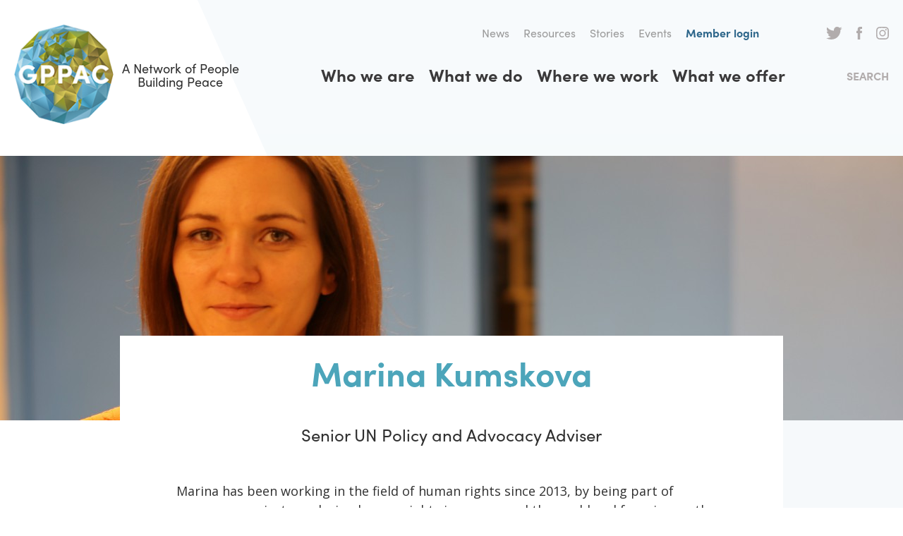

--- FILE ---
content_type: text/html; charset=UTF-8
request_url: https://gppac.net/person/marina-kumskova
body_size: 5079
content:
<!DOCTYPE html>
<html lang="en" dir="ltr" prefix="og: https://ogp.me/ns#">
  <head>
    <meta charset="utf-8" />
<noscript><style>form.antibot * :not(.antibot-message) { display: none !important; }</style>
</noscript><script async src="https://www.googletagmanager.com/gtag/js?id=UA-42884698-1"></script>
<script>window.dataLayer = window.dataLayer || [];function gtag(){dataLayer.push(arguments)};gtag("js", new Date());gtag("set", "developer_id.dMDhkMT", true);gtag("config", "UA-42884698-1", {"groups":"default","anonymize_ip":true,"page_placeholder":"PLACEHOLDER_page_path","allow_ad_personalization_signals":false});</script>
<meta name="description" content="Marina has been working in the field of human rights since 2013, by being part of numerous projects exploring human rights issues around the world and focusing on the study of enforced disappearances in Chechnya. She added the peace and security work to her portfolio in 2016 by joining the Women, Peace and Security Programme at Women’s International League for Peace and Freedom. There Marina worked to advance gender-sensitive conflict analysis and women’s participation in peace work with a specific focus on the Middle East and North Africa." />
<link rel="canonical" href="https://gppac.net/person/marina-kumskova" />
<meta property="og:title" content="Marina Kumskova" />
<meta property="og:description" content="Marina has been working in the field of human rights since 2013, by being part of numerous projects exploring human rights issues around the world and focusing on the study of enforced disappearances in Chechnya. She added the peace and security work to her portfolio in 2016 by joining the Women, Peace and Security Programme at Women’s International League for Peace and Freedom. There Marina worked to advance gender-sensitive conflict analysis and women’s participation in peace work with a specific focus on the Middle East and North Africa." />
<meta name="twitter:description" content="Marina has been working in the field of human rights since 2013, by being part of numerous projects exploring human rights issues around the world and focusing on the study of enforced disappearances in Chechnya. She added the peace and security work to her portfolio in 2016 by joining the Women, Peace and Security Programme at Women’s International League for Peace and Freedom. There Marina worked to advance gender-sensitive conflict analysis and women’s participation in peace work with a specific focus on the Middle East and North Africa." />
<meta name="twitter:title" content="Marina Kumskova" />
<meta name="Generator" content="Drupal 10 (https://www.drupal.org)" />
<meta name="MobileOptimized" content="width" />
<meta name="HandheldFriendly" content="true" />
<meta name="viewport" content="width=device-width, initial-scale=1.0" />

    <link rel="apple-touch-icon" sizes="180x180" href="/apple-touch-icon.png">
    <link rel="icon" type="image/png" sizes="32x32" href="/favicon-32x32.png">
    <link rel="icon" type="image/png" sizes="16x16" href="/favicon-16x16.png">
    <link rel="manifest" href="/site.webmanifest">
    <link rel="mask-icon" href="/safari-pinned-tab.svg" color="#4ca5ba">
    <meta name="msapplication-TileColor" content="#4ca5ba">
    <meta name="theme-color" content="#ffffff">
    <title>Marina Kumskova | GPPAC</title>
    <link rel="stylesheet" media="all" href="/themes/contrib/stable/css/system/components/align.module.css?t5ppsf" />
<link rel="stylesheet" media="all" href="/themes/contrib/stable/css/system/components/fieldgroup.module.css?t5ppsf" />
<link rel="stylesheet" media="all" href="/themes/contrib/stable/css/system/components/container-inline.module.css?t5ppsf" />
<link rel="stylesheet" media="all" href="/themes/contrib/stable/css/system/components/clearfix.module.css?t5ppsf" />
<link rel="stylesheet" media="all" href="/themes/contrib/stable/css/system/components/details.module.css?t5ppsf" />
<link rel="stylesheet" media="all" href="/themes/contrib/stable/css/system/components/hidden.module.css?t5ppsf" />
<link rel="stylesheet" media="all" href="/themes/contrib/stable/css/system/components/item-list.module.css?t5ppsf" />
<link rel="stylesheet" media="all" href="/themes/contrib/stable/css/system/components/js.module.css?t5ppsf" />
<link rel="stylesheet" media="all" href="/themes/contrib/stable/css/system/components/nowrap.module.css?t5ppsf" />
<link rel="stylesheet" media="all" href="/themes/contrib/stable/css/system/components/position-container.module.css?t5ppsf" />
<link rel="stylesheet" media="all" href="/themes/contrib/stable/css/system/components/reset-appearance.module.css?t5ppsf" />
<link rel="stylesheet" media="all" href="/themes/contrib/stable/css/system/components/resize.module.css?t5ppsf" />
<link rel="stylesheet" media="all" href="/themes/contrib/stable/css/system/components/system-status-counter.css?t5ppsf" />
<link rel="stylesheet" media="all" href="/themes/contrib/stable/css/system/components/system-status-report-counters.css?t5ppsf" />
<link rel="stylesheet" media="all" href="/themes/contrib/stable/css/system/components/system-status-report-general-info.css?t5ppsf" />
<link rel="stylesheet" media="all" href="/themes/contrib/stable/css/system/components/tablesort.module.css?t5ppsf" />
<link rel="stylesheet" media="all" href="/modules/contrib/social_media/css/social_media.css?t5ppsf" />
<link rel="stylesheet" media="all" href="/themes/contrib/stable/css/core/assets/vendor/normalize-css/normalize.css?t5ppsf" />
<link rel="stylesheet" media="all" href="/themes/contrib/stable/css/core/normalize-fixes.css?t5ppsf" />
<link rel="stylesheet" media="all" href="/themes/gppac/dist/css/gppac.css?t5ppsf" />
<link rel="stylesheet" media="print" href="/themes/gppac/dist/css/print.css?t5ppsf" />
<link rel="stylesheet" media="all" href="https://fonts.googleapis.com/css?family=Open+Sans:400,400i,700,700i&amp;display=swap" />
<link rel="stylesheet" media="all" href="https://use.typekit.net/unm6kkx.css" />

    
  </head>
  <body class="path-node page-node-type-person">
        <a href="#main-content" class="visually-hidden focusable skip-link">
      Skip to main content
    </a>
    
          <header role="banner" class="header clearfix">
    <div class="logo block-system block-site-branding">
  
    
    <a href="/" title="Home" rel="home" class="site-logo">
    <img src="/themes/gppac/logo.svg" alt="Home" />
A Network of People Building Peace
  </a>
</div>
<nav role="navigation" aria-label="Header menu" class="header-menu">
              
        
              <ul>
                   <li>
        <a href="/news" target="_self" data-drupal-link-system-path="news">News</a>
              </li>
               <li>
        <a href="/resources" target="_self" data-drupal-link-system-path="resources">Resources</a>
              </li>
               <li>
        <a href="/stories" target="_self" data-drupal-link-system-path="stories">Stories</a>
              </li>
               <li>
        <a href="/events" data-drupal-link-system-path="events">Events</a>
              </li>
               <li class="login">
        <a href="/user/login" target="_self" data-drupal-link-system-path="user/login">Member login</a>
              </li>
               <li class="twitter">
        <a href="https://twitter.com/gppac" target="_blank" rel="noopener">Twitter</a>
              </li>
               <li class="facebook">
        <a href="http://www.facebook.com/GPPAC" target="_blank" rel="noopener">Facebook</a>
              </li>
               <li class="instagram">
        <a href="https://www.instagram.com/gppac/" target="_blank" rel="noopener">Instagram</a>
              </li>
        </ul>
  


  </nav><nav role="navigation" aria-label="Main menu" class="main-menu">
              
        
              <ul>
                    <li>
        <a href="/who-we-are" target="_self" data-drupal-link-system-path="node/5">Who we are</a>
              </li>
                <li>
        <a href="/what-we-do" target="_self" data-drupal-link-system-path="node/1584">What we do</a>
              </li>
                <li>
        <a href="/regions" target="_self" data-drupal-link-system-path="regions">Where we work</a>
              </li>
                <li>
        <a href="/what-we-offer" target="_self" data-drupal-link-system-path="node/28">What we offer</a>
              </li>
        </ul>
  

  <button class="toggle search-toggle">Search</button>
  <button class="toggle menu-toggle">Menu</button>

  </nav>

</header>

  <div class="highlighted">
    <div class="inner">
        <div class="search-api-page-block-form-search search-api-page-block-form search-form search-block-form container-inline" data-drupal-selector="search-api-page-block-form-search">
  <div class="inner">
    
        
          <form action="/person/marina-kumskova" method="post" id="search-api-page-block-form-search" accept-charset="UTF-8">
  <div class="js-form-item form-item js-form-type-search form-item-keys js-form-item-keys form-no-label">
      <label for="edit-keys" class="visually-hidden">Search</label>
        <input title="Enter the terms you wish to search for." data-drupal-selector="edit-keys" type="search" id="edit-keys" name="keys" value="" size="15" maxlength="128" class="form-search" />

        </div>
<input autocomplete="off" data-drupal-selector="form-e-qds929-ugn-bqfve0zhvvoajr0146ey-hlrgd3oy" type="hidden" name="form_build_id" value="form-E_qdS929_ugN__bqfVE0zhVvOAjr0146ey-HlrGD3OY" />
<input data-drupal-selector="edit-search-api-page-block-form-search" type="hidden" name="form_id" value="search_api_page_block_form_search" />
<input class="search-form__submit button js-form-submit form-submit" data-drupal-selector="edit-submit" type="submit" id="edit-submit" name="op" value="Search" />


</form>

        <button class="toggle close-toggle">Close</button>
  </div>
</div>
<nav role="navigation" aria-label="Main navigation for mobile/tablet" class="main-navigation-for-mobile-tablet">
              
        
              <ul>
                    <li>
        <a href="/who-we-are" data-drupal-link-system-path="node/5">Who we are</a>
              </li>
                <li>
        <a href="/what-we-do" data-drupal-link-system-path="node/1584"> What we do</a>
              </li>
                <li>
        <a href="/regions" data-drupal-link-system-path="regions"> Where we work</a>
              </li>
                <li>
        <a href="/what-we-offer" data-drupal-link-system-path="node/28">What we offer</a>
              </li>
                <li>
        <a href="/news" data-drupal-link-system-path="news">News</a>
              </li>
                <li>
        <a href="/resources" data-drupal-link-system-path="resources">Resources</a>
              </li>
                <li>
        <a href="/stories" data-drupal-link-system-path="stories">Stories</a>
              </li>
                <li>
        <a href="/user/login" data-drupal-link-system-path="user/login">Member login</a>
              </li>
        </ul>
  


  </nav>

    </div>
  </div>

  <div data-drupal-messages-fallback class="hidden"></div>




<main role="main" class="clearfix">
  <a id="main-content" tabindex="-1"></a>
    <div class="block-system block-main-page-content">
  
    
      <article class="page person view-mode-full">
  <div class="header-content">
      <img loading="lazy" src="/files/styles/hero/public/2019-08/Marina%20Kumskova.jpg?itok=Q16qZ--P" width="1440" height="375" alt="Marina Kumskova" />



  </div>
  <div class="content">
    
    <h1>Marina Kumskova</h1>
    

    <div class="subtitle">
      
            <div class="position">Senior UN Policy and Advocacy Adviser</div>
      
    </div>

    
            <div class="body"><p dir="ltr">Marina has been working in the field of human rights since 2013, by being part of numerous projects exploring human rights issues around the world and focusing on the study of enforced disappearances in Chechnya. She&nbsp;added the peace and security work to her portfolio in 2016 by joining the Women, Peace and Security Programme at Women’s International League for Peace and Freedom. There Marina&nbsp;worked to advance gender-sensitive conflict analysis and women’s participation in peace work with a specific focus on the Middle East and North Africa.</p>

<p dir="ltr">Being passionate about conflict prevention and building stronger links between work in-countries and at the global level, Marina joined GPPAC in 2019 as our&nbsp;<strong>UN Advocacy Officer</strong> to advance the global priorities of GPPAC members.</p>

<h4 dir="ltr"><br>
<br>
Why Marina works at GPPAC…</h4>

<p dir="ltr">Because, while the impact of prevention is hard to measure, working among and learning from the best minds in peacebuilding and conflict prevention constantly inspires me to challenge existing security structures towards sustaining and lasting peace.</p>

<h4 dir="ltr"><strong>Marina’s favourite place in the world (and why?)...</strong></h4>

<p dir="ltr">The Mountains of North Caucasus in Russia… because it is not about war and violence; it is about unimaginable beauty and freedom that will stay with you forever.</p></div>
      

    <div class="block-social-media block-share-this-article-on">
  
      <h2>Share this article on</h2>
    
      
<ul class="content-list">
            <li>
      <a    target="_blank"  class="twitter share"   href="https://twitter.com/intent/tweet?url=https://gppac.net/person/marina-kumskova&amp;status=Marina Kumskova+https://gppac.net/person/marina-kumskova"
        title="Twitter">
                  Twitter
              </a>

    </li>
          <li>
      <a    target="_blank"  class="facebook-share share"   href="http://www.facebook.com/share.php?u=https://gppac.net/person/marina-kumskova&amp;title=Marina Kumskova"
        title="Facebook">
                  Facebook
              </a>

    </li>
  </ul>

  </div>

  </div>

      
            <div class="related-story">
  <article class="view-mode-featured">
    <div class="textual">
      <div class="label">Our stories</div>
      
              <h2 class="alpha">
          <a href="/decentering-peacebuilding-feminist-perspective" rel="bookmark">Decentering Peacebuilding: A Feminist Perspective </a>
        </h2>
            
      
            <div class="subtitle">We’re making peace personal with the Peace Corner podcast! Our gender intern, Maria, decided to chat to a long-time feminist activist working in the field of Women, Peace and Security, Sharon Bhagwan Rolls.</div>
      
      <a href="/decentering-peacebuilding-feminist-perspective" class="button button-grey">Read more</a>
    </div>
    <div class="visual">
      
              <img loading="lazy" src="/files/styles/featured/public/2019-01/Sharon%20Bhagwan%20Rolls.JPG?itok=MeF9A683" width="620" height="346" alt="Sharon Bhagwan Rolls" />



      
    </div>
  </article>
</div>

      
    
</article>
  </div>



  
  
</main>


  <footer role="contentinfo" class="footer clearfix">
    <div class="footer-top">
        <div class="block-block-content block-contact">
  
      <h2>Contact</h2>
    
      
            <div class="body"><p>Alexanderveld 5<br>
2585 DB The Hague<br>
The Netherlands<br>
<br>
+31 (0)70 311 0970</p>

<p><a href="mailto:info@gppac.net">info@gppac.net</a></p>

<p>Chamber of Commerce:&nbsp;41217404<br>
RSIN / ANBI:&nbsp;806454210</p></div>
      
  </div>
<nav role="navigation" aria-label="Media &amp; Downloads" class="media--downloads">
      
<h2 id="block-mediadownloads-menu">Media &amp; Downloads</h2>


        
              <ul>
                    <li>
        <a href="/newsletter" target="_self" data-drupal-link-system-path="node/34">Newsletter</a>
              </li>
                <li>
        <a href="/news" target="_self" data-drupal-link-system-path="news">News</a>
              </li>
                <li>
        <a href="/resources" target="_self" data-drupal-link-system-path="resources">Resources</a>
              </li>
        </ul>
  


  </nav><div class="block-block-content block-what-is-gppac">
  
      <h2>What is GPPAC</h2>
    
      
            <div class="body"><p>As a member-led network connecting over 250+ civil society organisations worldwide, we champion a network approach to peacebuilding. Concretely, this means we support and empower each other to drive locally-led and locally-owned peacebuilding. We do so by creating vibrant and collaborative learning and exchange spaces.</p></div>
      
  </div>


    </div>
    <div class="footer-middle">
      <div class="social">
        <a class="icon x" href="https://twitter.com/gppac" target="_blank" rel="noopener">X</a>
        <a class="icon facebook" href="http://www.facebook.com/GPPAC" target="_blank" rel="noopener">Facebook</a>
        <a class="icon instagram" href="https://www.instagram.com/gppac/" target="_blank" rel="noopener">Instagram</a>
        <a class="icon linkedin" href="https://www.linkedin.com/company/global-partnership-for-the-prevention-of-armed-conflict-gppac/" target="_blank" rel="noopener">LinkedIn</a>
        <a class="icon youtube" href="https://www.youtube.com/user/GPPACVideos" target="_blank" rel="noopener">Youtube</a>
        <a class="icon bluesky" href="https://bsky.app/profile/gppac.bsky.social" target="_blank" rel="noopener">Bluesky</a>
      </div>
      
      <div class="newsletter">
        Receive e-mail updates <a href="/newsletter" class="button">Sign up today</a>
      </div>
    </div>
    <div class="footer-bottom">
        <nav role="navigation" aria-label="Footer menu" class="footer-menu">
              
        
              <ul>
                    <li>
        <a href="/who-we-are" target="_self" data-drupal-link-system-path="node/5">Who we are</a>
              </li>
                <li>
        <a href="/what-we-do" target="_self" data-drupal-link-system-path="node/1584">What we do</a>
              </li>
                <li>
        <a href="/regions" target="_self" data-drupal-link-system-path="regions">Where we work</a>
              </li>
                <li>
        <a href="/what-we-offer" target="_self" data-drupal-link-system-path="node/28">What we offer</a>
              </li>
                <li>
        <a href="/news" target="_self" data-drupal-link-system-path="news">News</a>
              </li>
                <li>
        <a href="/resources" target="_self" data-drupal-link-system-path="resources">Resources</a>
              </li>
                <li>
        <a href="/vacancies" data-drupal-link-system-path="node/59">Vacancies</a>
              </li>
                <li>
        <a href="/faq" target="_self" data-drupal-link-system-path="node/57">FAQ</a>
              </li>
                <li>
        <a href="/privacy-statement" target="_self" data-drupal-link-system-path="node/58">Privacy statement</a>
              </li>
        </ul>
  


  </nav>

      <div class="copyright">Copyright &copy; 2025 GPPAC</div>
    </div>
  </footer>

  
    
    <script type="application/json" data-drupal-selector="drupal-settings-json">{"path":{"baseUrl":"\/","pathPrefix":"","currentPath":"node\/1357","currentPathIsAdmin":false,"isFront":false,"currentLanguage":"en"},"pluralDelimiter":"\u0003","suppressDeprecationErrors":true,"google_analytics":{"account":"UA-42884698-1","trackOutbound":true,"trackMailto":true,"trackTel":true,"trackDownload":true,"trackDownloadExtensions":"7z|aac|arc|arj|asf|asx|avi|bin|csv|doc(x|m)?|dot(x|m)?|exe|flv|gif|gz|gzip|hqx|jar|jpe?g|js|mp(2|3|4|e?g)|mov(ie)?|msi|msp|pdf|phps|png|ppt(x|m)?|pot(x|m)?|pps(x|m)?|ppam|sld(x|m)?|thmx|qtm?|ra(m|r)?|sea|sit|tar|tgz|torrent|txt|wav|wma|wmv|wpd|xls(x|m|b)?|xlt(x|m)|xlam|xml|z|zip"},"ajaxTrustedUrl":{"form_action_p_pvdeGsVG5zNF_XLGPTvYSKCf43t8qZYSwcfZl2uzM":true},"user":{"uid":0,"permissionsHash":"748f29db8a5599a11b2380c9581077d66ef273ae8085de94ed329dbbddee714d"}}</script>
<script src="/core/assets/vendor/jquery/jquery.min.js?v=3.7.1"></script>
<script src="/core/assets/vendor/once/once.min.js?v=1.0.1"></script>
<script src="/core/misc/drupalSettingsLoader.js?v=10.5.6"></script>
<script src="/core/misc/drupal.js?v=10.5.6"></script>
<script src="/core/misc/drupal.init.js?v=10.5.6"></script>
<script src="/modules/contrib/google_analytics/js/google_analytics.js?v=10.5.6"></script>
<script src="/themes/gppac/dist/js/scripts.js?t5ppsf"></script>

  </body>
</html>


--- FILE ---
content_type: text/css
request_url: https://gppac.net/modules/contrib/social_media/css/social_media.css?t5ppsf
body_size: -124
content:
.social-media-sharing {
  display: block;
}
.social-media-sharing ul {
  padding-left: 0px;
  display: inline-flex;
  text-align: center;
}
.social-media-sharing li {
  display: inline-block;
  margin-right: 15px;
  list-style: none;
  list-style-type: none;
}
.social-media-sharing .share {
  cursor: pointer;
}
.social-media-sharing .share img {
  width: 40px;
}


--- FILE ---
content_type: text/css
request_url: https://gppac.net/themes/gppac/dist/css/gppac.css?t5ppsf
body_size: 11621
content:
.clearfix:before,.clearfix:after{content:"";display:table}.clearfix:after{clear:both}ul.content-list,ul.menu,ul.tabs,ul.links,nav ul,.block-all-regions .body>ul{margin:0;padding:0}ul.content-list,ul.menu,ul.tabs,ul.links,nav ul,.block-all-regions .body>ul{list-style:none}ul.content-list li,ul.menu li,ul.tabs li,ul.links li,nav ul li,.block-all-regions .body>ul li{list-style-image:none}.header,.default-page main,.footer-top,.footer-middle,.footer-bottom,.block-hero,.block-statistics .body,.block-regions,.block-programs,.block-tabs,.paragraph--type--quote-with-image,.fp-news-highlighted,.fp-news-items,.landing-page .header-content .textual,.landing-page .content,.block-world-map .inner,.block-all-regions,.region.view-mode-full .content .inner,.region.view-mode-full .content-bottom,.highlights .inner,.fp-projects,.tile-overview,.node-question-form{max-width:1260px;margin-right:auto;margin-left:auto;padding-left:1.8rem;padding-right:1.8rem}@media (min-width: 1280px){.header,.default-page main,.footer-top,.footer-middle,.footer-bottom,.block-hero,.block-statistics .body,.block-regions,.block-programs,.block-tabs,.paragraph--type--quote-with-image,.fp-news-highlighted,.fp-news-items,.landing-page .header-content .textual,.landing-page .content,.block-world-map .inner,.block-all-regions,.region.view-mode-full .content .inner,.region.view-mode-full .content-bottom,.highlights .inner,.fp-projects,.tile-overview,.node-question-form{padding-left:1rem;padding-right:1rem}}html{-webkit-box-sizing:border-box;box-sizing:border-box}*,*:before,*:after{-webkit-box-sizing:inherit;box-sizing:inherit}html{font-size:62.5%;-webkit-font-smoothing:antialiased;-moz-osx-font-smoothing:grayscale}body{font-family:"Open Sans",sans-serif;color:#2f2f2f;font-size:18px;font-size:1.8rem;line-height:1.5}h1,h2,h3,h4,h5,h6,.alpha,.beta,.gamma,.region.view-mode-full h2,.delta,.epsilon,.zeta{font-family:"sofia-pro",sans-serif;font-weight:bold;margin:0}h1>a:link,h2>a:link,h3>a:link,h4>a:link,h5>a:link,h6>a:link,.alpha>a:link,.beta>a:link,.gamma>a:link,.region.view-mode-full h2>a:link,.delta>a:link,.epsilon>a:link,.zeta>a:link{text-decoration:none}h1>a:hover,h2>a:hover,h3>a:hover,h4>a:hover,h5>a:hover,h6>a:hover,.alpha>a:hover,.beta>a:hover,.gamma>a:hover,.region.view-mode-full h2>a:hover,.delta>a:hover,.epsilon>a:hover,.zeta>a:hover{text-decoration:underline}h1,.alpha{font-size:32px;font-size:3.2rem;line-height:1;color:#4CA5BA}@media (min-width: 768px){h1,.alpha{font-size:36px;font-size:3.6rem;line-height:1}}@media (min-width: 1280px){h1,.alpha{font-size:48px;font-size:4.8rem;line-height:1.125}}article h1,article .alpha{text-align:center;margin-bottom:2.5rem}@media (min-width: 768px){article h1,article .alpha{margin-bottom:3.5rem}}@media (min-width: 1280px){article h1,article .alpha{margin-bottom:4.5rem}}h2,.beta{font-size:24px;font-size:2.4rem;line-height:1.375}@media (min-width: 768px){h2,.beta{font-size:32px;font-size:3.2rem;line-height:1}}@media (min-width: 1280px){h2,.beta{font-size:36px;font-size:3.6rem;line-height:1.16667}}h3,.gamma,.region.view-mode-full h2{font-size:24px;font-size:2.4rem;line-height:1.375}h4,.delta{font-size:20px;font-size:2rem;line-height:1}h5,.epsilon{font-size:18px;font-size:1.8rem;line-height:1.5}h6,.zeta{font-size:16px;font-size:1.6rem;line-height:1.5}p{margin:0}p+*{margin-top:30px}.media-image.align-left{margin-right:2rem}.media-image.align-right{margin-left:2rem}.media-image.align-center img{margin-right:auto;margin-left:auto}img,video{display:block;max-width:100%;height:auto}figure{margin:0}figcaption{font-style:italic;font-size:12px;font-size:1.2rem;line-height:1.5}.video-url{position:relative;padding-bottom:56.25%;padding-top:25px;height:0}.video-url iframe{position:absolute;top:0;left:0;width:100%;height:100%}a{-webkit-transition:all 0.2s ease;transition:all 0.2s ease;color:#4CA5BA;text-decoration:underline}a:hover,a:focus,a.is-active{color:#4CA5BA}a:hover,a:focus{text-decoration:none}a img{outline:0 none;border:0 none}.button,button{display:inline-block;font-weight:bold;text-transform:uppercase;text-decoration:none;line-height:24px;line-height:2.4rem;padding:10px 12px;border:none}.button-grey{background-color:#3A393A;color:#fff}.button-grey:hover,.button-grey:focus{background-color:#4CA5BA;color:#fff}.button-blue{background-color:#4CA5BA;color:#fff}.button-blue:hover,.button-blue:focus{color:#fff}.button-white{background-color:#fff;color:#000}.button-white:hover,.button-white:focus{color:#4CA5BA}.button-ghost{border:1px solid #3A393A;color:#3A393A}.button-ghost:hover,.button-ghost:focus{border-color:#4CA5BA}ul,ol{margin-bottom:0}ul+*,ol+*{margin-top:30px}ul ul,ul ol,ol ol,ol ul{margin-bottom:0}hr{height:1px;border:1px solid #666;padding-bottom:-1px;margin:30px 0}strong{font-weight:bold}em{font-style:italic}blockquote{border-top:3px solid #4CA5BA;border-bottom:3px solid #4CA5BA;margin:0;padding:1rem 2rem 3.5rem}blockquote p{font-size:24px;font-size:2.4rem;line-height:1.5;font-weight:bold;font-style:italic;text-align:center;color:#4CA5BA}@media (min-width: 768px){blockquote p{font-size:28px;font-size:2.8rem;line-height:1.5}}table{width:100%;border-spacing:0;margin-bottom:30px}table th{background-color:crimson;border-right:1px solid #fff;color:#fff;font-weight:normal;padding:9px;white-space:nowrap}table th:last-child{border-right:none}table td{padding:9px;text-align:center;vertical-align:top;border-right:1px solid crimson}table td:last-child{border-right:none}::-moz-selection{background:#FDF257;color:#3A393A;text-shadow:none}::selection{background:#FDF257;color:#3A393A;text-shadow:none}body{overflow-x:hidden;background-image:url("../images/mask.svg");background-position:top right -30px;background-repeat:no-repeat}.header{position:relative;display:-webkit-box;display:-ms-flexbox;display:flex;-ms-flex-wrap:wrap;flex-wrap:wrap;-webkit-box-align:center;-ms-flex-align:center;align-items:center;margin-top:3.5rem;margin-bottom:4.5rem}.site-logo{font-family:"sofia-pro",sans-serif;font-size:14px;font-size:1.4rem;line-height:1.11111;color:#2f2f2f;text-decoration:none;display:-webkit-box;display:-ms-flexbox;display:flex;-webkit-box-align:center;-ms-flex-align:center;align-items:center;text-align:center;width:220px}.site-logo:hover{color:#2f2f2f}.site-logo img{width:78px;height:78px;-ms-flex-negative:0;flex-shrink:0;margin-right:1rem}@media (min-width: 1180px){.site-logo{font-size:18px;font-size:1.8rem;line-height:1.11111;width:320px}.site-logo img{width:141px;height:141px}}.toggle{font-family:"sofia-pro",sans-serif;font-weight:bold;font-size:16px;font-size:1.6rem;line-height:1.5;color:#B1ACAC;text-transform:uppercase;background:none;border:none;margin-top:0}.search-toggle{padding-right:0;margin-left:2.5rem}@media (max-width: 1023px){.search-toggle{display:none}}@media (min-width: 1280px){.search-toggle{margin-left:7.5rem}}.menu-toggle{background-image:url("../images/menu.svg");background-repeat:no-repeat;background-position:center right}@media (min-width: 1024px){.menu-toggle{display:none}}.close-toggle{background-image:url("../images/close-white.svg");background-repeat:no-repeat;background-position:center center;width:25px;height:25px;margin-left:2rem;text-indent:-9999px}@media (min-width: 1024px){.close-toggle{background-image:url("../images/close-black.svg");width:60px;height:60px}}.search-form{background-color:#4CA5BA;padding:1.8rem}.search-form .inner{display:-webkit-box;display:-ms-flexbox;display:flex;-webkit-box-align:center;-ms-flex-align:center;align-items:center}.search-form form{display:-webkit-box;display:-ms-flexbox;display:flex;-webkit-box-align:center;-ms-flex-align:center;align-items:center;position:relative;width:100%}.search-form form>div{width:100%}.search-form .form-search{background-color:transparent;border-width:0 0 1px 0;border-color:#fff;border-style:solid;color:#fff;padding:0 0 5px 0;width:100%}.search-form .form-search::-webkit-input-placeholder{color:#fff}.search-form .form-search:-ms-input-placeholder{color:#fff}.search-form .form-search::-ms-input-placeholder{color:#fff}.search-form .form-search::placeholder{color:#fff}.search-form .button{background-color:transparent;background-image:url("../images/search-white.svg");background-repeat:no-repeat;background-position:center center;border:none;width:18px;text-indent:-9999px;position:absolute;right:0;padding:0}@media (min-width: 1024px){.search-form{background-color:#FDF257;width:100%;padding:0;position:fixed;top:-155px;left:0;z-index:99;-webkit-transition:top .5s ease 0s;transition:top .5s ease 0s}.search-form.open{top:0}.search-form .inner{max-width:940px;margin-right:auto;margin-left:auto}.search-form form{-webkit-box-pack:center;-ms-flex-pack:center;justify-content:center;height:12rem}.search-form .form-search{border-width:0 0 3px 0;border-color:#000;font-weight:bold;color:#000;padding:0 0 10px 0}.search-form .form-search::-webkit-input-placeholder{color:#000}.search-form .form-search:-ms-input-placeholder{color:#000}.search-form .form-search::-ms-input-placeholder{color:#000}.search-form .form-search::placeholder{color:#000}.search-form .button{background-image:url("../images/search-black.svg");width:22px;margin-top:-4px}}.default-page main{background-color:#fff;padding-top:5rem;padding-bottom:4rem}@media (min-width: 1024px){.default-page main{padding-top:10rem;padding-bottom:8rem}}.default-page h1{font-size:28px;font-size:2.8rem;line-height:1.5;color:#3A393A;text-align:left;margin-bottom:3rem}.system-page.view-mode-full{max-width:988px}.highlighted{background-color:#DFEFF3;width:100%;position:absolute;top:0;left:0;z-index:99;margin-top:-100%;-webkit-transition:margin-top .5s ease;transition:margin-top .5s ease}.highlighted.open{margin-top:0}.footer{background-color:#3A393A;color:#fff;margin-top:3.5rem;padding-top:2rem;padding-bottom:2rem}@media (min-width: 768px){.footer{padding-top:3.5rem;padding-bottom:3.5rem}}@media (min-width: 1024px){.footer{padding-top:11rem;padding-bottom:11rem}}.footer h2{font-size:24px;font-size:2.4rem;line-height:1.33333;color:#9B9B9B;margin-bottom:.5rem}@media (min-width: 768px){.footer h2{margin-bottom:2.5rem}}.footer a{color:#fff;text-decoration:none}.footer a:hover,.footer a:focus,.footer a.is-active{border-bottom:2px solid #fff}.footer .active-trail a{border-bottom:2px solid #fff}.footer-top{display:-ms-grid;display:grid;-ms-grid-columns:1fr;grid-template-columns:1fr}@media (max-width: 767px){.footer-top>*{margin-bottom:4rem}}@media (min-width: 768px){.footer-top{-ms-grid-columns:1fr 1fr;grid-template-columns:1fr 1fr}}@media (min-width: 1024px){.footer-top{-ms-grid-columns:1fr 1fr 2fr;grid-template-columns:1fr 1fr 2fr}}.footer-middle{display:-ms-grid;display:grid;-ms-grid-columns:1fr;grid-template-columns:1fr}@media (max-width: 767px){.footer-middle>*{margin-bottom:4rem}}@media (min-width: 768px){.footer-middle{-ms-grid-columns:1fr 1fr;grid-template-columns:1fr 1fr;margin-top:2.5rem;margin-bottom:6rem}}@media (min-width: 1024px){.footer-middle{-ms-grid-columns:1fr 1fr 2fr;grid-template-columns:1fr 1fr 2fr;grid-column-gap:0}}.footer-bottom{display:-webkit-box;display:-ms-flexbox;display:flex;font-family:"sofia-pro",sans-serif;font-weight:bold}@media (max-width: 767px){.block-contact{-ms-grid-column:1;-ms-grid-column-span:2;grid-column:1/3;-ms-grid-row:1;-ms-grid-row-span:1;grid-row:1/2}}@media (min-width: 768px){.block-contact{-ms-grid-column:1;-ms-grid-column-span:1;grid-column:1/2}}@media (max-width: 767px){.media--downloads{-ms-grid-column:1;-ms-grid-column-span:2;grid-column:1/3;-ms-grid-row:2;-ms-grid-row-span:1;grid-row:2/3}}@media (min-width: 768px){.media--downloads{-ms-grid-column:2;-ms-grid-column-span:1;grid-column:2/3}}@media (max-width: 1023px){.block-what-is-gppac{-ms-grid-column:1;-ms-grid-column-span:2;grid-column:1/3;-ms-grid-row:3;-ms-grid-row-span:1;grid-row:3/4}}@media (min-width: 768px) and (max-width: 1023px){.block-what-is-gppac{margin-top:4rem;margin-bottom:3rem}}@media (min-width: 1024px){.block-what-is-gppac{-ms-grid-column:3;-ms-grid-column-span:1;grid-column:3/4}}@media (max-width: 767px){.social{-ms-grid-row:3;-ms-grid-row-span:1;grid-row:3/4;-ms-grid-column-align:center;justify-self:center}}@media (min-width: 768px) and (max-width: 1023px){.social{-ms-grid-column:1;-ms-grid-column-span:3;grid-column:1/4;-ms-grid-row:2;-ms-grid-row-span:1;grid-row:2/3;-ms-grid-column-align:center;justify-self:center;margin-top:5rem}}@media (min-width: 1024px){.social{margin-top:auto;height:27px}}@media (min-width: 1280px){.social{-ms-grid-column:1;-ms-grid-column-span:1;grid-column:1/2}}.social .icon{text-indent:-9999px;display:inline-block}.social .icon+.icon{margin-left:2rem}.social .twitter{background-image:url("../images/twitter.svg");width:34px;height:27px}.social .x{background-image:url("../images/x.svg");background-size:contain;background-repeat:no-repeat;width:29px;height:27px}.social .facebook{background-image:url("../images/facebook.svg");width:12px;height:27px}.social .youtube{background-image:url("../images/youtube.svg");width:34px;height:27px}.social .instagram{background-image:url("../images/instagram-small.svg");width:34px;height:27px;background-size:contain;background-repeat:no-repeat}.social .linkedin{background-image:url("../images/linkedin.svg");width:28px;height:27px;background-size:contain;background-repeat:no-repeat}.social .bluesky{background-image:url("../images/bluesky.svg");width:31px;height:27px;background-size:contain;background-repeat:no-repeat}.vacancies{background-color:#4CA5BA;color:#fff;text-align:center;padding:1rem}.vacancies h2{color:#fff;margin-bottom:.25rem}.vacancies p{font-size:16px;font-size:1.6rem;line-height:1.5}.vacancies p+p{margin-top:1rem}.vacancies a{text-decoration:underline}@media (max-width: 767px){.vacancies{-ms-grid-row:1;-ms-grid-row-span:1;grid-row:1/2}}@media (min-width: 768px){.vacancies{margin-right:2rem;-ms-grid-column:1;-ms-grid-column-span:1;grid-column:1/2}}@media (min-width: 1024px){.vacancies{-ms-grid-column:2;-ms-grid-column-span:1;grid-column:2/3;width:220px;margin-right:0;text-align:left}}.newsletter{background-color:#FDF257;font-family:"sofia-pro",sans-serif;font-weight:bold;font-size:24px;font-size:2.4rem;line-height:1.5;color:#3A393A;text-align:center;-ms-grid-column-align:center;justify-self:center;-ms-flex-item-align:stretch;-ms-grid-row-align:stretch;align-self:stretch;padding:1rem}.newsletter .button{background-color:#3A393A;color:#FDF257;margin-top:1rem;text-transform:none}.newsletter .button:hover,.newsletter .button:focus{border-bottom:none}@media (max-width: 767px){.newsletter{-ms-grid-row:2;-ms-grid-row-span:1;grid-row:2/3}}@media (min-width: 768px){.newsletter{-ms-grid-column:2;-ms-grid-column-span:1;grid-column:2/3;margin-left:2rem}}@media (min-width: 1024px){.newsletter{-ms-grid-column:3;-ms-grid-column-span:1;grid-column:3/4;display:-webkit-box;display:-ms-flexbox;display:flex;-webkit-box-pack:center;-ms-flex-pack:center;justify-content:center;-webkit-box-align:center;-ms-flex-align:center;align-items:center;width:460px;height:58px;text-align:left;justify-self:flex-start;margin-top:auto;padding:0;margin-left:0}.newsletter .button{margin-top:0;margin-left:1rem}}.copyright{display:none}@media (min-width: 1024px){.copyright{display:block;margin-left:auto}}.social-media,.block-social-media{display:inline-block;margin-top:5rem;margin-bottom:5rem}.social-media h2,.block-social-media h2{display:inline-block;font-size:18px;font-size:1.8rem;line-height:1.5;font-weight:400}.social-media .content-list,.block-social-media .content-list{display:inline-block}.social-media .content-list li,.block-social-media .content-list li{display:inline-block}.social-media .content-list li+li:before,.block-social-media .content-list li+li:before{content:'|'}.view-mode-full .subtitle,.view-mode-full .metadata{font-family:"sofia-pro",sans-serif;font-size:18px;font-size:1.8rem;line-height:1.5;text-align:center;margin-bottom:2.5rem}@media (min-width: 768px){.view-mode-full .subtitle,.view-mode-full .metadata{font-size:20px;font-size:2rem;line-height:1.5;margin-bottom:4rem}}@media (min-width: 1280px){.view-mode-full .subtitle,.view-mode-full .metadata{font-size:24px;font-size:2.4rem;line-height:1.375;margin-bottom:5rem}}.author{display:block;font-size:22px;font-size:2.2rem;line-height:1.5;font-style:italic;margin-top:.5rem}.related{max-width:1220px;margin-right:auto;margin-left:auto;padding-right:2rem;padding-left:2rem;position:relative;top:-5.5rem;margin-bottom:9rem}@media (min-width: 768px){.related{top:-12rem}}.news .related,.publication .related{margin-bottom:0}.related h2{text-align:center;margin-top:2rem;margin-bottom:2rem}.related .content-list{display:-webkit-box;display:-ms-flexbox;display:flex;-ms-flex-wrap:wrap;flex-wrap:wrap;-ms-flex-pack:distribute;justify-content:space-around;-webkit-box-pack:space-evenly;-ms-flex-pack:space-evenly;justify-content:space-evenly}@media (min-width: 1024px){.related .content-list{-ms-flex-wrap:nowrap;flex-wrap:nowrap;-webkit-box-pack:justify;-ms-flex-pack:justify;justify-content:space-between}}.related .content-list li{margin:1rem}.related .content-list li:last-child{margin-right:auto}.related .view-mode-related{position:relative}@media (max-width: 767px){.related .view-mode-related{max-width:380px;margin-right:auto;margin-left:auto}}.related .view-mode-related .visual{width:373px;height:205px}.related .view-mode-related .visual:before{content:'';display:block;width:100%;height:100%;background-image:-webkit-gradient(linear, left top, left bottom, from(rgba(0,0,0,0)), to(rgba(0,0,0,0.8)));background-image:linear-gradient(-180deg, rgba(0,0,0,0) 0%, rgba(0,0,0,0.8) 100%);position:absolute}.related .view-mode-related img{width:100%}.related .view-mode-related .type{position:absolute;top:2rem;left:0;display:inline-block;background-color:#FDF257;font-size:16px;font-size:1.6rem;line-height:1.875;font-weight:bold;padding:0 1rem}.related .view-mode-related h3{position:absolute;bottom:0;height:100%;width:100%;display:-webkit-box;display:-ms-flexbox;display:flex}.related .view-mode-related h3 a{color:#fff;margin-top:auto;padding:1.5rem}.related .view-mode-related h3 a:after{content:'';position:absolute;top:0;right:0;bottom:0;left:0}.main-menu{display:-webkit-box;display:-ms-flexbox;display:flex;-webkit-box-align:center;-ms-flex-align:center;align-items:center;margin-left:auto}.main-menu>ul{display:-webkit-box;display:-ms-flexbox;display:flex;font-family:"sofia-pro",sans-serif;font-weight:bold;font-size:24px;font-size:2.4rem;line-height:1.5}@media (max-width: 1023px){.main-menu>ul{display:none}}.main-menu>ul li+li{margin-left:2rem}.main-menu a{color:#3A393A;text-decoration:none}.main-menu a:hover,.main-menu a:focus{border-bottom:3px solid #3A393A}.main-menu a.is-active{color:#4CA5BA;border-bottom:3px solid #4CA5BA}.main-menu .active-trail a{color:#4CA5BA;border-bottom:3px solid #4CA5BA}.main-menu .toggle{margin-top:5px}.member-for-mobile-tablet,.main-navigation-for-mobile-tablet{font-family:"sofia-pro",sans-serif;font-weight:bold;padding:1.8rem}.member-for-mobile-tablet a,.main-navigation-for-mobile-tablet a{display:inline-block;text-decoration:none;margin-bottom:.75rem;-webkit-transition:border-left;transition:border-left}.member-for-mobile-tablet a:hover,.member-for-mobile-tablet a:focus,.main-navigation-for-mobile-tablet a:hover,.main-navigation-for-mobile-tablet a:focus{border-left:3px solid #4CA5BA;padding-left:1.5rem;margin-left:-1.8rem}.member-for-mobile-tablet a.is-active,.main-navigation-for-mobile-tablet a.is-active{color:#4CA5BA;border-left:3px solid #4CA5BA;padding-left:1.5rem;margin-left:-1.8rem}.member-for-mobile-tablet .active-trail a,.main-navigation-for-mobile-tablet .active-trail a{color:#4CA5BA;border-left:3px solid #4CA5BA;padding-left:1.5rem;margin-left:-1.8rem}@media (min-width: 1024px){.member-for-mobile-tablet,.main-navigation-for-mobile-tablet{display:none}}.header-menu{font-family:"sofia-pro",sans-serif;font-size:16px;font-size:1.6rem;line-height:1.5;position:absolute;top:-30px;right:1.8rem}@media (max-width: 1023px){.header-menu{display:none}}@media (min-width: 1180px){.header-menu{top:0}}@media (min-width: 1280px){.header-menu{right:1rem}}.header-menu>ul{display:-webkit-box;display:-ms-flexbox;display:flex;-webkit-box-align:center;-ms-flex-align:center;align-items:center}.header-menu>ul li+li{margin-left:2rem}.header-menu>ul li.member,.header-menu>ul li.login{margin-right:2.5rem}@media (min-width: 1280px){.header-menu>ul li.member,.header-menu>ul li.login{margin-right:7.5rem}}.header-menu>ul li.member a,.header-menu>ul li.login a{color:#2F678B;font-weight:bold}.header-menu>ul li.member a.is-active,.header-menu>ul li.login a.is-active{color:#2F678B;border-bottom:1px solid #2F678B}.user-logged-in .header-menu>ul li.login{display:none}.header-menu>ul li.twitter{display:block;text-indent:-9999px}.header-menu>ul li.twitter a{background-image:url("../images/twitter-small.svg");display:block;width:23px;height:18px}.header-menu>ul li.twitter a:hover,.header-menu>ul li.twitter a:focus{border-bottom:none}.header-menu>ul li.facebook{display:block;text-indent:-9999px}.header-menu>ul li.facebook a{background-image:url("../images/facebook-small.svg");display:block;width:8px;height:18px}.header-menu>ul li.facebook a:hover,.header-menu>ul li.facebook a:focus{border-bottom:none}.header-menu>ul li.instagram{display:block;text-indent:-9999px}.header-menu>ul li.instagram a{background-image:url("../images/instagram-small.svg");display:block;width:18px;height:18px}.header-menu>ul li.instagram a:hover,.header-menu>ul li.instagram a:focus{border-bottom:none}.header-menu>ul li a{color:#9B9B9B;text-decoration:none}.header-menu>ul li a:hover,.header-menu>ul li a:focus{border-bottom:1px solid #9B9B9B}.header-menu>ul li a.is-active{color:#4CA5BA;border-bottom:1px solid #4CA5BA}.header-menu>ul li.active-trail a{color:#4CA5BA;border-bottom:1px solid #4CA5BA}.user-account-menu>ul li a{color:#2F678B;font-weight:bold}.user-account-menu>ul li a.is-active{color:#2F678B;border-bottom:1px solid #2F678B}.footer-menu>ul{display:-webkit-box;display:-ms-flexbox;display:flex;-ms-flex-wrap:wrap;flex-wrap:wrap}@media (max-width: 767px){.footer-menu>ul li{width:50%}}@media (min-width: 768px){.footer-menu>ul{-webkit-box-pack:center;-ms-flex-pack:center;justify-content:center}.footer-menu>ul li+li{margin-left:2rem}}@media (min-width: 1024px){.footer-menu>ul{-webkit-box-pack:start;-ms-flex-pack:start;justify-content:flex-start}}.resources-menu{width:100%;max-width:988px;margin-top:3rem;margin-bottom:6rem}@media (min-width: 1024px){.resources-menu{margin-bottom:12rem}}.resources-menu>ul{display:-webkit-box;display:-ms-flexbox;display:flex;-ms-flex-wrap:wrap;flex-wrap:wrap}.resources-menu>ul li{width:100%}@media (min-width: 540px){.resources-menu>ul li{width:50%}}@media (min-width: 768px){.resources-menu>ul li{width:33%}}.resources-menu>ul li a{display:block;font-weight:bold;text-decoration:none;color:#000;padding:1.4rem 2rem}.resources-menu>ul li a:hover,.resources-menu>ul li a:focus{background-color:#DFEFF3;text-decoration:underline}.path-frontpage main h2{font-size:32px;font-size:3.2rem;line-height:1;margin-bottom:1.5rem}@media (min-width: 768px){.path-frontpage main h2{font-size:36px;font-size:3.6rem;line-height:1}}@media (min-width: 1280px){.path-frontpage main h2{font-size:48px;font-size:4.8rem;line-height:1.125}}.block-hero{position:relative;margin-bottom:4rem;height:270px}@media (min-width: 768px){.block-hero{height:400px;margin-bottom:5rem}}@media (min-width: 1024px){.block-hero{height:480px;margin-bottom:10rem}}.block-hero .visual{margin-left:-1.8rem;width:100vw;height:175px;overflow:hidden}.block-hero .visual img{width:100%}@media (min-width: 768px){.block-hero .visual{height:360px}}@media (min-width: 1024px){.block-hero .visual{position:absolute;top:0;right:1.8rem;width:auto;height:435px}}@media (min-width: 1280px){.block-hero .visual{right:1rem}}.block-hero .textual{background-color:#4CA5BA;width:calc(100% - 36px);padding:1.5rem;position:absolute;bottom:0;left:1.8rem;z-index:1}@media (max-width: 767px){.block-hero .textual{text-align:center}}@media (min-width: 768px){.block-hero .textual{width:250px}}@media (min-width: 1024px){.block-hero .textual{width:460px;padding:3rem}}@media (min-width: 1280px){.block-hero .textual{left:1rem}}.block-hero .textual h1{color:#fff;letter-spacing:-1px;font-size:36px;font-size:3.6rem;line-height:1}@media (min-width: 768px){.block-hero .textual h1{font-size:44px;font-size:4.4rem;line-height:1}}@media (min-width: 1024px){.block-hero .textual h1{font-size:56px;font-size:5.6rem;line-height:1}}.block-hero .textual a{display:inline-block;margin-top:2.5rem;font-weight:bold;color:#fff;text-decoration:none;border-bottom:2px solid #fff;margin-bottom:1rem}@media (min-width: 1024px){.block-hero .textual a{font-size:26px;font-size:2.6rem;line-height:1;margin-top:4.5rem;margin-bottom:0}}.block-statistics{background-color:#4CA5BA;background-image:url("../images/world.svg");background-repeat:no-repeat;background-position:center center;margin-top:5rem;margin-bottom:4rem;padding-top:4rem;padding-bottom:4rem}@media (min-width: 1024px){.block-statistics{margin-top:10rem;margin-bottom:8rem;padding-bottom:10rem}}.block-statistics .body{color:#fff}.block-statistics h2{text-align:center;max-width:780px;margin-right:auto;margin-left:auto}@media (min-width: 768px){.block-statistics .content-list{display:-ms-grid;display:grid;-ms-grid-columns:(1fr)[4];grid-template-columns:repeat(4, 1fr)}}@media (max-width: 1023px){.block-statistics .content-list{margin-top:3rem}}@media (max-width: 1279px){.block-statistics .content-list{margin-top:4rem}}@media (min-width: 1024px){.block-statistics .content-list{-ms-grid-rows:(1fr)[2];grid-template-rows:repeat(2, 1fr)}}.block-statistics li{font-size:16px;font-size:1.6rem;line-height:1.375;font-weight:bold}.block-statistics li span{display:block;font-size:22px;font-size:2.2rem;line-height:1.3636}@media (min-width: 1024px){.block-statistics li{font-size:24px;font-size:2.4rem;line-height:1.375;font-weight:bold}.block-statistics li span{display:block;font-size:48px;font-size:4.8rem;line-height:1}.block-statistics li span.large{font-size:72px;font-size:7.2rem;line-height:1}}.block-statistics li.item-1{background-image:url("../images/statistics-refugee.svg");background-repeat:no-repeat}@media (max-width: 767px){.block-statistics li.item-1{border-bottom:1px solid #fff;margin-bottom:2rem;padding-bottom:2rem;background-size:auto 29px;background-position:center right}}@media (min-width: 768px) and (max-width: 1023px){.block-statistics li.item-1{-ms-grid-column:1;-ms-grid-column-span:1;grid-column:1 / 2;text-align:center;-ms-flex-item-align:center;-ms-grid-row-align:center;align-self:center;padding-top:5rem;background-size:auto 29px;background-position:top +10px center}}@media (min-width: 1024px){.block-statistics li.item-1{-ms-grid-column:1;-ms-grid-column-span:2;grid-column:1 / 3;-ms-grid-row:1;-ms-grid-row-span:1;grid-row:1 / 2;border-bottom:1px solid #fff;padding-bottom:3rem;margin-right:5rem;background-position:center right}}.block-statistics li.item-2{background-image:url("../images/statistics-dollars.svg");background-repeat:no-repeat}@media (max-width: 767px){.block-statistics li.item-2{border-bottom:1px solid #fff;margin-bottom:2rem;padding-bottom:2rem;background-position:center right;background-size:auto 38px}}@media (min-width: 768px) and (max-width: 1023px){.block-statistics li.item-2{-ms-grid-column:2;-ms-grid-column-span:1;grid-column:2 / 3;border-left:1px solid #fff;text-align:center;-ms-flex-item-align:center;-ms-grid-row-align:center;align-self:center;padding-top:5rem;background-position:top +10px center;background-size:auto 38px}}@media (min-width: 1024px){.block-statistics li.item-2{-ms-grid-column:1;-ms-grid-column-span:2;grid-column:1 / 3;-ms-grid-row:2;-ms-grid-row-span:1;grid-row:2 / 3;padding-top:3rem;margin-right:5rem;background-position:center right}}.block-statistics li.item-3{background-image:url("../images/statistics-tanks.svg");background-repeat:no-repeat}@media (max-width: 767px){.block-statistics li.item-3{border-bottom:1px solid #fff;margin-bottom:2rem;padding-bottom:2rem;background-position:center right;background-size:auto 22px}}@media (min-width: 768px){.block-statistics li.item-3{border-left:1px solid #fff;text-align:center;-ms-flex-item-align:center;-ms-grid-row-align:center;align-self:center;padding-top:5rem}}@media (min-width: 768px) and (max-width: 1023px){.block-statistics li.item-3{-ms-grid-column:3;-ms-grid-column-span:1;grid-column:3 / 4;background-position:top +10px center;background-size:auto 22px}}@media (min-width: 1024px){.block-statistics li.item-3{-ms-grid-column:3;-ms-grid-column-span:1;grid-column:3 / 4;-ms-grid-row:1;-ms-grid-row-span:2;grid-row:1 / 3;padding-top:10rem;background-position:top +20px center;background-size:auto 44px}}.block-statistics li.item-4{background-image:url("../images/statistics-war.svg");background-repeat:no-repeat}@media (max-width: 767px){.block-statistics li.item-4{background-position:center right;background-size:auto 36px}}@media (min-width: 768px){.block-statistics li.item-4{border-left:1px solid #fff;text-align:center;-ms-flex-item-align:center;-ms-grid-row-align:center;align-self:center;padding-top:5rem}}@media (min-width: 768px) and (max-width: 1023px){.block-statistics li.item-4{-ms-grid-column:4;-ms-grid-column-span:1;grid-column:4 / 5;background-position:top +10px center;background-size:auto 36px}}@media (min-width: 1024px){.block-statistics li.item-4{-ms-grid-column:4;-ms-grid-column-span:1;grid-column:4 / 5;-ms-grid-row:1;-ms-grid-row-span:2;grid-row:1 / 3;padding-top:10rem;background-position:top center}}.block-regions{display:-webkit-box;display:-ms-flexbox;display:flex;-webkit-box-orient:vertical;-webkit-box-direction:normal;-ms-flex-direction:column;flex-direction:column}@media (min-width: 1024px){.block-regions{-webkit-box-orient:horizontal;-webkit-box-direction:normal;-ms-flex-direction:row;flex-direction:row}}@media (max-width: 1023px){.block-regions .visual{margin-right:auto;margin-left:auto}}@media (min-width: 1024px){.block-regions .visual{width:50%;-ms-flex-negative:0;flex-shrink:0}}@media (max-width: 1023px){.block-regions .textual{margin-top:2rem;text-align:center}}@media (min-width: 1024px){.block-regions .textual{padding-left:9rem}}.block-regions .textual h2{margin-bottom:0}.block-regions .textual h3{font-family:"Open Sans",sans-serif;font-weight:normal;color:#4CA5BA;margin-bottom:3rem}@media (min-width: 1280px){.block-regions .textual .body{font-size:20px;font-size:2rem;line-height:1.5}}.block-regions .textual .button{margin-top:3rem}.block-programs{max-width:536px;margin-top:7rem}@media (min-width: 768px){.block-programs{margin-top:9rem}}@media (max-width: 1279px){.block-programs .description{text-align:center}.block-programs .description h2{margin-bottom:2rem}.block-programs .description .body{font-size:20px;font-size:2rem;line-height:1.35}}.block-programs .list{padding-top:6rem}@media (max-width: 767px){.block-programs .list{padding-bottom:6rem}.block-programs .list li+li{margin-top:3rem}}@media (min-width: 768px){.block-programs .list{padding-bottom:3rem}.block-programs .list li+li{margin-top:6rem}}@media (min-width: 1280px){.block-programs{background-image:url("../images/frontpage-mask.svg");background-position:-70px 0;background-repeat:no-repeat;max-width:1260px;display:-webkit-box;display:-ms-flexbox;display:flex;-webkit-box-align:center;-ms-flex-align:center;align-items:center;position:relative;top:3.5rem;margin-top:10rem}.block-programs:after{content:'';background-color:#F4F7F9;height:100%;width:calc((100vw - 1260px)/2);position:absolute;top:0;left:calc((1260px - 100vw)/2);z-index:-1}.block-programs .description{width:50%;position:relative}.block-programs .description:after{content:'';background-color:#fff;height:10px;width:calc(100% + 60px);position:absolute;bottom:-35px}.block-programs .description .body{font-size:24px;font-size:2.4rem;line-height:1.375}.block-programs .list{-webkit-transform:skewX(25deg);transform:skewX(25deg);width:50%;padding-left:5rem;padding-top:9rem;padding-bottom:16rem}.block-programs .list li{-webkit-transform:skewX(-25deg);transform:skewX(-25deg)}.block-programs .list li+li{margin-top:2rem}}fieldset{width:100%}@media (min-width: 1024px){fieldset{width:50%}}legend{display:block;font-size:20px;font-size:2rem;line-height:1.5;font-weight:bold;color:#fff}.radios--wrapper legend{margin-bottom:1rem}input,button,select,textarea{font-family:"Open Sans",sans-serif}label{display:block;font-size:20px;font-size:2rem;line-height:1.5;font-weight:bold}.label-above+ul{margin-top:0}.label-inline{display:inline-block}.label-strong{font-family:"Open Sans",sans-serif;font-weight:bold}.button,button,input[type="submit"],input[type="reset"],input[type="button"]{cursor:pointer}input[type="text"],input[type="search"],input[type="password"],input[type="email"],input[type="url"],textarea,select{display:block;width:100%;padding:1rem;border:1px solid #fff;-webkit-appearance:none;-moz-appearance:none;appearance:none;border-radius:0px}input[type="text"].error,input[type="search"].error,input[type="password"].error,input[type="email"].error,input[type="url"].error,textarea.error,select.error{border-color:#e70000;color:#e70000}input[type="text"].error:focus,input[type="search"].error:focus,input[type="password"].error:focus,input[type="email"].error:focus,input[type="url"].error:focus,textarea.error:focus,select.error:focus{border-color:#e70000}input[type="text"]::-moz-placeholder,input[type="search"]::-moz-placeholder,input[type="password"]::-moz-placeholder,input[type="email"]::-moz-placeholder,input[type="url"]::-moz-placeholder,textarea::-moz-placeholder,select::-moz-placeholder{opacity:1}select{background-image:url("../images/select-black.svg");background-position:center right +15px;background-repeat:no-repeat}.path-webform .block-page-title,.path-webform .block-become-a-member-intro,.path-webform .block-become-a-member-intro+.block-main-page-content{width:calc(100% - 3.6rem);margin-right:auto;margin-left:auto;padding-right:1.8rem;padding-left:1.8rem}@media (min-width: 768px){.path-webform .block-page-title,.path-webform .block-become-a-member-intro,.path-webform .block-become-a-member-intro+.block-main-page-content{padding-right:8rem;padding-left:8rem}}@media (min-width: 1024px){.path-webform .block-page-title,.path-webform .block-become-a-member-intro,.path-webform .block-become-a-member-intro+.block-main-page-content{width:940px}}.form-item{width:100%}.form-item+.form-item{margin-top:1.5rem;margin-bottom:3rem}.form-item .description{color:#fff}.webform-type-webform-address .form-item{width:100%}.webform-type-radios,.webform-radios-other{width:100%}.webform-type-radios .webform-options-display-one-column,.webform-radios-other .webform-options-display-one-column{display:-webkit-box;display:-ms-flexbox;display:flex;-webkit-box-align:center;-ms-flex-align:center;align-items:center}.webform-type-radios .form-item,.webform-radios-other .form-item{width:auto;display:-webkit-box;display:-ms-flexbox;display:flex;-webkit-box-align:center;-ms-flex-align:center;align-items:center;margin-top:0}.webform-type-radios .form-item+.form-item,.webform-radios-other .form-item+.form-item{margin-left:2rem;margin-bottom:0}.js-form-type-checkbox{display:-webkit-box;display:-ms-flexbox;display:flex;gap:1rem;-webkit-box-align:baseline;-ms-flex-align:baseline;align-items:baseline}.webform-options-display-two-columns div.form-item{display:-webkit-box;display:-ms-flexbox;display:flex;gap:1rem;margin-bottom:1rem}.webform-options-display-two-columns{max-width:-webkit-fit-content;max-width:-moz-fit-content;max-width:fit-content}.form-item-organisation-social-media-links thead{display:none}.form-item-organisation-social-media-links table td{border:none;text-align:left;vertical-align:middle;padding-left:0}.form-item-organisation-social-media-links table td:first-child{color:white;font-weight:bold}.form-radio{margin-right:1rem}.form-required::after{background:none;content:"*";width:inherit;height:inherit;margin-left:5px;vertical-align:inherit}.webform-submission-form{background-color:#4CA5BA;padding:5rem;margin-top:3rem}.webform-submission-form label{color:#fff}.webform-submission-form .form-submit{margin-top:3rem}#mc_embed_signup form{padding:0 !important}ul.tabs{position:relative;padding:0;margin:0 0 2em}ul.tabs>li{display:inline-block}ul.tabs>li>a{display:block;padding:0.2em 1em;text-decoration:none;-webkit-transition:all 0.2s ease;transition:all 0.2s ease}ul.tabs>li>a:focus,ul.tabs>li>a:hover{background-color:#f5f5f5}ul.tabs>li>a.is-active{background-color:#eee}.messages{background-color:#DFEFF3;border:1px solid #4CA5BA;color:#2F678B;-webkit-box-shadow:-8px 0 0 #4CA5BA;box-shadow:-8px 0 0 #4CA5BA;margin-right:1.8rem;margin-left:2.6rem;margin-bottom:4.5rem;padding:15px 20px;word-wrap:break-word;overflow-wrap:break-word}@media (min-width: 1280px){.messages{max-width:1240px;margin-right:auto;margin-left:auto}}.messages+.messages{margin-top:1.5rem}.messages__list{list-style:none;padding:0;margin:0}.messages__item+.messages__item{margin-top:0.75rem}.messages--status{background-color:#f3faef;border-color:#c9e1bd;color:#325e1c;-webkit-box-shadow:-8px 0 0 #77b259;box-shadow:-8px 0 0 #77b259}.messages--warning{background-color:#fdf8ed;border-color:#f4daa6;color:#734c00;-webkit-box-shadow:-8px 0 0 #e09600;box-shadow:-8px 0 0 #e09600}.messages--error{background-color:#fcf4f2;color:#a51b00;border-color:#f9c9bf;-webkit-box-shadow:-8px 0 0 #e62600;box-shadow:-8px 0 0 #e62600}.messages--error p.error{color:#a51b00}.skip-link{display:block;background-color:#fff;padding:20px;font-size:20px;font-size:2rem;line-height:1.5;text-align:center}ul.contextual-links{margin:0 !important}ul.contextual-links>li{background:none !important;border:none !important;width:auto !important;height:auto !important;overflow:auto !important;margin:0 !important;padding:0 !important}.pager{text-align:center;margin-top:6rem}.pager li{display:inline-block}.pager li+li{margin-left:1.5rem}.throbber{display:none}#admin-menu .dropdown li,#admin-menu .dropdown .admin-menu-search{line-height:inherit}.ui-widget-overlay{opacity:0.75}.ui-widget-header{background:#CAE3CD}.ui-corner-all{border-radius:0}.date+.type:before{content:'|';padding-right:.5rem}.download{border:1px solid #4CA5BA;padding:1.5rem;max-width:346px;display:-webkit-box;display:-ms-flexbox;display:flex;-webkit-box-orient:vertical;-webkit-box-direction:normal;-ms-flex-direction:column;flex-direction:column;-webkit-box-align:center;-ms-flex-align:center;align-items:center;margin:5rem auto 0;position:relative}.download .button{background-image:url("../images/download-icon.svg");background-position:left +10px center;background-repeat:no-repeat;background-size:16px 16px;text-transform:none;margin-top:1rem;padding:1rem 1rem 1rem 3.6rem}.download .button:after{content:'';position:absolute;top:0;right:0;bottom:0;left:0}@media (min-width: 768px){.download{width:346px;background-position:left +20px center;background-size:26px 26px}.download .button{padding:2rem 5rem 2rem 6.6rem}}.publication.view-mode-teaser .type{position:absolute;top:2rem;left:0;display:inline-block;background-color:#FDF257;font-size:16px;font-size:1.6rem;line-height:1.875;font-weight:bold;padding:0 1rem}.publication.view-mode-teaser .type--light-blue{background-color:#DFEFF3}.publication.view-mode-teaser .textual{background-color:#DFEFF3;min-height:275px;padding:1.5rem}.publication.view-mode-teaser .date{font-family:"sofia-pro",sans-serif;font-size:16px;font-size:1.6rem;line-height:1.5;color:#B1ACAC}.publication.view-mode-teaser h2,.publication.view-mode-teaser h3{margin-bottom:1rem}.publication.view-mode-teaser h2 a,.publication.view-mode-teaser h3 a{color:#2f2f2f}.publication.view-mode-highlighted{position:relative}.publication.view-mode-highlighted .visual:before{content:'';display:block;width:100%;height:100%;background-image:-webkit-gradient(linear, left top, left bottom, from(rgba(0,0,0,0)), to(rgba(0,0,0,0.8)));background-image:linear-gradient(-180deg, rgba(0,0,0,0) 0%, rgba(0,0,0,0.8) 100%);position:absolute}.publication.view-mode-highlighted .textual{position:absolute;bottom:0;width:100%;padding:1.5rem;color:#fff}.publication.view-mode-highlighted .textual h2{margin-bottom:1rem}.publication.view-mode-highlighted .textual h2 a{color:#fff}div[class^="paragraph-"]+div[class^="paragraph-"]{margin-top:3.5rem}.paragraph--type--text-with-image{max-width:1260px;margin-right:auto;margin-left:auto;margin-bottom:4rem}@media (min-width: 768px){.paragraph--type--text-with-image{display:-ms-grid;display:grid;-ms-grid-columns:(1fr)[8];grid-template-columns:repeat(8, 1fr);-ms-grid-rows:1fr;grid-template-rows:1fr;-webkit-box-align:center;-ms-flex-align:center;align-items:center;margin-bottom:5rem}}@media (min-width: 768px) and (max-width: 1023px){.paragraph--type--text-with-image{background-color:#DFEFF3}}@media (min-width: 1024px){.paragraph--type--text-with-image{-ms-grid-rows:1fr 3fr 1fr;grid-template-rows:1fr 3fr 1fr;margin-bottom:7rem}}@media (min-width: 768px){.paragraph--type--text-with-image:nth-child(even) .visual{-ms-grid-column:6;-ms-grid-column-span:3;grid-column:6/9}}@media (min-width: 1024px){.paragraph--type--text-with-image:nth-child(even) .visual{-ms-grid-column:5;-ms-grid-column-span:4;grid-column:5/9}}@media (min-width: 768px){.paragraph--type--text-with-image:nth-child(even) .textual{-ms-grid-column:1;-ms-grid-column-span:5;grid-column:1/6}}@media (max-width: 767px){.paragraph--type--text-with-image .visual{width:33%}}@media (min-width: 768px){.paragraph--type--text-with-image .visual{-ms-grid-column:1;-ms-grid-column-span:3;grid-column:1/4;-ms-grid-row:1;grid-row:1;-ms-flex-item-align:stretch;-ms-grid-row-align:stretch;align-self:stretch}}@media (min-width: 1024px){.paragraph--type--text-with-image .visual{-ms-grid-column:1;-ms-grid-column-span:4;grid-column:1/5;-ms-grid-row:1;-ms-grid-row-span:3;grid-row:1/4}}.paragraph--type--text-with-image .visual img{width:100%;height:100%;-o-object-fit:cover;object-fit:cover}.paragraph--type--text-with-image .textual{background-color:#DFEFF3;padding:1rem 1.5rem 2rem;position:relative}@media (min-width: 768px){.paragraph--type--text-with-image .textual{-ms-grid-column:4;-ms-grid-column-span:5;grid-column:4/9;-ms-grid-row:1;grid-row:1}}@media (min-width: 1024px){.paragraph--type--text-with-image .textual{padding:3rem 4.5rem 4rem;-ms-grid-row:2;-ms-grid-row-span:1;grid-row:2/3}}.paragraph--type--text-with-image h2{margin-bottom:1rem}.paragraph--type--text-with-image .body{font-size:18px;font-size:1.8rem;line-height:1.5}@media (min-width: 1024px){.paragraph--type--text-with-image .body{font-size:24px;font-size:2.4rem;line-height:1.66667}}.paragraph--type--text-with-image .button{display:inline-block;margin-top:1rem}.paragraph--type--text-with-image .button:after{content:'';position:absolute;top:0;right:0;bottom:0;left:0}.landing-page .paragraph--type--content{border-top:1px solid #979797}.landing-page .paragraph--type--content h2{text-align:center;margin-top:2rem;margin-bottom:2rem}.landing-page .paragraph--type--content .body{max-width:620px;margin-right:auto;margin-left:auto;line-height:2}.paragraph--type--quote-with-image{background-color:#F6F9F3;display:-webkit-box;display:-ms-flexbox;display:flex}@media (max-width: 767px){.paragraph--type--quote-with-image{-webkit-box-orient:vertical;-webkit-box-direction:reverse;-ms-flex-direction:column-reverse;flex-direction:column-reverse}}.paragraph--type--quote-with-image .textual{padding:0 2rem 3rem}@media (min-width: 768px){.paragraph--type--quote-with-image .textual{width:67%;padding:3rem 2rem}}@media (min-width: 1024px){.paragraph--type--quote-with-image .textual{padding-top:3rem;padding-right:initial;padding-bottom:3rem;padding-left:6rem}}.paragraph--type--quote-with-image .visual{position:relative;overflow:hidden}@media (max-width: 767px){.paragraph--type--quote-with-image .visual{padding-top:3rem;padding-bottom:2rem}.paragraph--type--quote-with-image .visual img{width:80px;margin-right:auto;margin-left:auto;border-radius:50%}}@media (min-width: 768px){.paragraph--type--quote-with-image .visual{width:33%}.paragraph--type--quote-with-image .visual img{height:100%;-o-object-fit:cover;object-fit:cover}}@media (min-width: 1024px){.paragraph--type--quote-with-image .visual{-ms-flex-negative:0;flex-shrink:0}}.paragraph--type--quote-with-image .visual:before{content:'';background:#F6F9F3;height:100%;width:100%;position:absolute;-webkit-transform:skewY(71deg);transform:skewY(71deg);-webkit-transform-origin:bottom left;transform-origin:bottom left}@media (min-width: 1024px){.paragraph--type--quote-with-image .visual:before{-webkit-transform:skewY(71deg);transform:skewY(71deg);top:0}}.paragraph--type--quote-with-image .body{font-size:20px;font-size:2rem;line-height:1.4;font-weight:bold;margin-bottom:2rem}@media (min-width: 1024px){.paragraph--type--quote-with-image .body{font-size:24px;font-size:2.4rem;line-height:1.375}}@media (min-width: 1280px){.paragraph--type--quote-with-image .body{font-size:28px;font-size:2.8rem;line-height:1.4;margin-bottom:4rem}}.paragraph--type--quote-with-image .name{font-weight:bold;font-style:italic}@media (min-width: 1280px){.paragraph--type--quote-with-image .name{font-size:22px;font-size:2.2rem;line-height:1.5}}@media (min-width: 1280px){.paragraph--type--quote-with-image .function{font-size:22px;font-size:2.2rem;line-height:1.5}}.paragraph--type--downloads li+li{margin-top:1rem}.paragraph--type--downloads .file{font-weight:bold}.paragraph--type--sponsor-image{display:-webkit-box;display:-ms-flexbox;display:flex;-webkit-box-pack:center;-ms-flex-pack:center;justify-content:center}.tags{display:inline-block;width:100%;margin-top:1rem}.tags h2{display:inline-block;font-size:18px;font-size:1.8rem;line-height:1.5;font-weight:400}.tags h2:after{content:':'}.tags ul{display:inline-block}.tags ul li{display:inline-block}.tags ul li:after{content:',';margin-left:1px;margin-right:0.25rem}.tags ul li:last-child:after{content:''}.related-story{background-color:#DFEFF3}@media (max-width: 767px){.related-story{margin-right:1.8rem;margin-left:1.8rem}}@media (min-width: 768px){.related-story{position:relative;top:3.5rem}}.related-story.path-node{margin-top:-12rem}.related-story:after{content:'';background-color:#4CA5BA;height:100%;width:calc(50vw - 575px);position:absolute;top:0;right:0}.related-story article{width:100%;max-width:1170px;margin-right:auto;margin-left:auto;display:-webkit-box;display:-ms-flexbox;display:flex}@media (max-width: 767px){.related-story article{background-image:url("../images/featured-mask-mobile.svg");background-position:0 0;background-repeat:no-repeat;background-size:100%;-webkit-box-orient:vertical;-webkit-box-direction:reverse;-ms-flex-direction:column-reverse;flex-direction:column-reverse;padding:2rem}}@media (min-width: 768px){.related-story article{background-image:url("../images/featured-mask.svg");background-position:top right -300px;background-repeat:no-repeat;padding:3rem 1.8rem}}@media (min-width: 1024px){.related-story article{background-position:top right -170px;padding-top:5rem;padding-bottom:5rem}}@media (min-width: 1280px){.related-story article{padding-right:1rem;padding-left:1rem}}.related-story .textual{display:-webkit-box;display:-ms-flexbox;display:flex;-webkit-box-orient:vertical;-webkit-box-direction:normal;-ms-flex-direction:column;flex-direction:column}@media (min-width: 768px){.related-story .textual{-webkit-box-align:start;-ms-flex-align:start;align-items:flex-start;width:50%;padding-right:2rem}}@media (max-width: 767px){.related-story .visual{-ms-flex-negative:0;flex-shrink:0}}@media (min-width: 768px){.related-story .visual{width:50%;-ms-flex-item-align:center;-ms-grid-row-align:center;align-self:center}}@media (min-width: 1280px){.related-story .visual{-ms-flex-negative:0;flex-shrink:0}}.related-story .label{margin-bottom:2rem}@media (max-width: 767px){.related-story .label{text-align:center;margin-top:3rem}}.related-story h2{width:100%;margin-bottom:0}.related-story h2 a{color:#3A393A}@media (min-width: 768px){.related-story h2{text-align:left;margin-bottom:1.5rem}}.related-story .subtitle{font-size:18px;font-size:1.8rem;line-height:1.75;width:100%;text-align:left;margin-bottom:0}@media (min-width: 1280px){.related-story .subtitle{font-size:20px;font-size:2rem;line-height:2;margin-bottom:1.5rem}}.related-story .button{margin-top:2rem}@media (max-width: 767px){.related-story .button{-ms-flex-item-align:start;align-self:flex-start}}@media (min-width: 768px){.related-story .button{margin-top:3rem}}@media (min-width: 1280px){.related-story .button{margin-top:auto}}.news.view-mode-teaser .textual{min-height:275px;padding:1.5rem}.news.view-mode-teaser .date{font-family:"sofia-pro",sans-serif;font-size:16px;font-size:1.6rem;line-height:1.5;color:#B1ACAC}.news.view-mode-teaser h2,.news.view-mode-teaser h3{margin-bottom:1rem}.news.view-mode-teaser h2 a,.news.view-mode-teaser h3 a{color:#2f2f2f}.news.view-mode-highlighted{position:relative}.news.view-mode-highlighted .visual:before{content:'';display:block;width:100%;height:100%;background-image:-webkit-gradient(linear, left top, left bottom, from(rgba(0,0,0,0)), to(rgba(0,0,0,0.8)));background-image:linear-gradient(-180deg, rgba(0,0,0,0) 0%, rgba(0,0,0,0.8) 100%);position:absolute}.news.view-mode-highlighted .textual{position:absolute;bottom:0;width:100%;padding:1.5rem;color:#fff}.news.view-mode-highlighted .textual h2{margin-bottom:1rem}.news.view-mode-highlighted .textual h2 a{color:#fff}.fp-news-highlighted header{text-align:center;font-size:24px;font-size:2.4rem;line-height:1.6667;margin-bottom:5rem}.fp-news-items .content-list{display:-webkit-box;display:-ms-flexbox;display:flex;overflow-x:auto;margin:5rem -1rem}@media (min-width: 1025px){.fp-news-items .content-list{margin-bottom:15rem}}@media (max-width: 1279px){.fp-news-items .content-list{margin-right:-1.8rem}}.fp-news-items .content-list li{scroll-snap-align:center;width:295px;margin-right:1rem;margin-left:1rem;-ms-flex-negative:0;flex-shrink:0;background-color:#F6F9F3}.news.view-mode-highlighted-homepage{position:relative;margin-bottom:5rem}@media (min-width: 768px){.news.view-mode-highlighted-homepage{height:480px}}@media (min-width: 768px){.news.view-mode-highlighted-homepage .visual{position:absolute;top:0;right:0}}.news.view-mode-highlighted-homepage .textual{background-color:#F6F9F3;padding:1.5rem}@media (min-width: 768px){.news.view-mode-highlighted-homepage .textual{width:460px;padding:3rem;position:absolute;bottom:0;left:18px;z-index:1}}@media (min-width: 1024px){.news.view-mode-highlighted-homepage .textual{left:0}}.news.view-mode-highlighted-homepage .textual h3{margin-bottom:2rem}.news.view-mode-highlighted-homepage .textual h3 a{color:#2f2f2f}.page-node-type-page main,.page-node-type-news main,.page-node-type-publication main,.page-node-type-theme-page main{background-image:-webkit-gradient(linear, left top, left bottom, from(rgba(92,160,191,0.05)), to(rgba(47,103,139,0.05)));background-image:linear-gradient(-180deg, rgba(92,160,191,0.05) 0%, rgba(47,103,139,0.05) 100%)}.page-node-type-page footer,.page-node-type-news footer,.page-node-type-publication footer,.page-node-type-theme-page footer{margin-top:0}.page-node-type-page main,.page-node-type-news main{padding-bottom:3.5rem}.page .header-content{height:175px}.page .header-content img{height:175px;width:100%;-o-object-fit:cover;object-fit:cover}@media (min-width: 768px){.page .header-content{height:375px}.page .header-content img{height:375px}}.page .content{background-color:#fff;position:relative;top:-55px;width:calc(100% - 3.6rem);margin-right:auto;margin-left:auto;padding-right:1.8rem;padding-left:1.8rem}@media (min-width: 768px){.page .content{padding-right:8rem;padding-left:8rem;top:-120px}}@media (min-width: 1024px){.page .content{width:940px}}.maintenance-page .page .content{top:0}.page.story .content{background-image:url("../images/story.svg");background-position:top right;background-repeat:no-repeat}@media (max-width: 1023px){.page.story .content{background-size:80px 80px}}.page.project .content{background-image:url("../images/project.svg");background-position:top right;background-repeat:no-repeat}@media (max-width: 1023px){.page.project .content{background-size:80px 80px}}.page h1{padding-top:2.5rem}.page .related-resources{margin-bottom:0}.page.view-mode-list{display:-webkit-box;display:-ms-flexbox;display:flex;-webkit-box-align:center;-ms-flex-align:center;align-items:center;-webkit-box-orient:vertical;-webkit-box-direction:normal;-ms-flex-direction:column;flex-direction:column}@media (min-width: 768px){.page.view-mode-list{-webkit-box-orient:horizontal;-webkit-box-direction:normal;-ms-flex-direction:row;flex-direction:row}}.page.view-mode-list .visual{-ms-flex-negative:0;flex-shrink:0;width:80px;height:80px;border-radius:50%}@media (max-width: 767px){.page.view-mode-list .visual{margin-bottom:1.5rem}}@media (min-width: 1280px){.page.view-mode-list .visual{width:120px;height:120px}}.page.view-mode-list .visual img{width:80px;height:80px;-o-object-fit:cover;object-fit:cover;border-radius:50%}@media (min-width: 1280px){.page.view-mode-list .visual img{width:120px;height:120px}}@media (max-width: 767px){.page.view-mode-list .textual{text-align:center}}@media (min-width: 768px){.page.view-mode-list .textual{margin-left:2.5rem}}@media (min-width: 1280px){.page.view-mode-list .textual{margin-left:3.5rem}}.page.view-mode-list .textual h3{font-family:"Open Sans",sans-serif}@media (min-width: 1280px){.page.view-mode-list .textual h3{font-size:28px;font-size:2.8rem;line-height:1;margin-bottom:.5rem}}.page.view-mode-list .textual h3 a{color:#2f2f2f}.stories-overview{margin-bottom:6.5rem}.stories-overview li+li{margin-top:5rem}.stories-overview .related-story{top:0}.maintenance-page main{margin-bottom:6rem}.maintenance-page .body{margin-top:2rem;padding-bottom:5rem}.sdg-toolkit{width:940px;margin-left:-80px;height:100%}.sdg-toolkit a{text-decoration:none}.sdg-toolkit a:hover{text-decoration:underline}.landing-page .header-content .visual{height:175px}.landing-page .header-content .visual img{height:175px;width:100%;-o-object-fit:cover;object-fit:cover}@media (min-width: 768px){.landing-page .header-content .visual{height:300px}.landing-page .header-content .visual img{height:300px}}@media (min-width: 1024px){.landing-page .header-content .visual{height:375px}.landing-page .header-content .visual img{height:375px}}.landing-page .header-content .textual{position:relative}.landing-page .header-content .textual .inner{background-color:#4CA5BA;width:calc(100% - 36px);padding:1.5rem 2rem 2rem;color:#fff;position:absolute;bottom:-45px;right:1.8rem}@media (min-width: 768px){.landing-page .header-content .textual .inner{width:250px}}@media (min-width: 1024px){.landing-page .header-content .textual .inner{width:380px}}@media (min-width: 1280px){.landing-page .header-content .textual .inner{right:1rem}}.landing-page .header-content .textual h1{color:#fff}@media (min-width: 768px){.landing-page .header-content .textual h1{line-height:1;text-align:left;margin-bottom:1rem}}.landing-page .header-content .textual .subtitle{font-size:20px;font-size:2rem;line-height:1.6;text-align:left;margin-bottom:0}@media (max-width: 1023px){.landing-page .header-content .textual .subtitle{display:none}}.landing-page .content{clear:both;margin-top:4.5rem;margin-bottom:3rem}.landing-page .content .intro{display:-webkit-box;display:-ms-flexbox;display:flex;-webkit-box-pack:justify;-ms-flex-pack:justify;justify-content:space-between;-webkit-box-align:start;-ms-flex-align:start;align-items:flex-start;margin-bottom:6rem}@media (max-width: 767px){.landing-page .content .intro{-webkit-box-orient:vertical;-webkit-box-direction:normal;-ms-flex-direction:column;flex-direction:column}}@media (min-width: 768px) and (max-width: 1023px){.landing-page .content .intro{margin-top:9rem}}@media (min-width: 1024px){.landing-page .content .intro{margin-bottom:12rem}}.landing-page .content .intro .body{max-width:620px;font-size:20px;font-size:2rem;line-height:1.6}.landing-page .content .quicklinks{background-color:#DFEFF3;-ms-flex-negative:0;flex-shrink:0;width:100%;margin-top:4.5rem;padding:1.5rem 2rem 2rem}@media (max-width: 767px){.landing-page .content .quicklinks{-webkit-box-ordinal-group:0;-ms-flex-order:-1;order:-1;margin-bottom:4.5rem}}@media (min-width: 768px){.landing-page .content .quicklinks{width:250px;margin-top:9.5rem;margin-left:2rem}}@media (min-width: 1024px){.landing-page .content .quicklinks{width:380px}}.landing-page .content .quicklinks h2{font-size:22px;font-size:2.2rem;line-height:1;font-weight:bold;margin-bottom:1rem}.landing-page .content .quicklinks a{line-height:4.2rem;line-height:42px;color:#2f2f2f}.block-world-map{background-color:#fff}.block-world-map img{width:100%}.block-all-regions{margin-top:4rem;margin-bottom:4rem}@media (min-width: 1024px){.block-all-regions{margin-top:8rem;margin-bottom:8rem}}@media (min-width: 768px){.block-all-regions .body{display:-webkit-box;display:-ms-flexbox;display:flex;-webkit-box-pack:justify;-ms-flex-pack:justify;justify-content:space-between}}.block-all-regions .body li{font-size:18px;font-size:1.8rem;line-height:2;font-weight:bold}@media (min-width: 1024px){.block-all-regions .body li{font-size:24px;font-size:2.4rem;line-height:2}}.block-all-regions .body a{color:#2f2f2f;text-decoration:none}.block-all-regions .body a:hover,.block-all-regions .body a:focus{color:#4CA5BA;border-bottom:3px solid #4CA5BA}.region.view-mode-full .back{font-weight:bold;text-transform:uppercase;width:100%;margin-bottom:4rem}.region.view-mode-full h1{color:#2f2f2f;text-align:left;margin-bottom:2rem}@media (min-width: 768px){.region.view-mode-full h1{margin-bottom:4rem}}.region.view-mode-full h2{margin-bottom:1rem}.region.view-mode-full .video{width:100%;max-width:610px;margin:2rem 1rem}@media (min-width: 1024px){.region.view-mode-full .video{-webkit-box-flex:1;-ms-flex:1 1 0px;flex:1 1 0px}}.region.view-mode-full .content{background-color:#fff;padding-top:4rem;padding-bottom:4rem}@media (min-width: 1024px){.region.view-mode-full .content{padding-top:8rem;padding-bottom:8rem}}@media (min-width: 768px){.region.view-mode-full .content .inner{display:-webkit-box;display:-ms-flexbox;display:flex;-ms-flex-wrap:wrap;flex-wrap:wrap}}@media (max-width: 767px){.region.view-mode-full .content .inner .textual{margin-bottom:4rem}}.region.view-mode-full .content .inner .visual img{margin-right:auto;margin-left:auto}@media (min-width: 768px){.region.view-mode-full .content .inner .textual,.region.view-mode-full .content .inner .visual{width:50%;margin-top:2rem;margin-bottom:2rem}}@media (min-width: 1280px){.region.view-mode-full .content .inner .textual,.region.view-mode-full .content .inner .visual{max-width:610px;-ms-flex-negative:0;flex-shrink:0}}.region.view-mode-full .content-bottom{margin-top:4rem;margin-bottom:3rem}@media (min-width: 1280px){.region.view-mode-full .content-bottom{margin-top:9rem}}.highlights{background-color:#4CA5BA;padding-top:4rem;padding-bottom:4rem;margin-bottom:6rem}@media (min-width: 1024px){.highlights{padding-top:5rem;padding-bottom:5rem}}.highlights .inner{padding-right:0.8rem;padding-left:0.8rem;display:-webkit-box;display:-ms-flexbox;display:flex;-webkit-box-pack:space-evenly;-ms-flex-pack:space-evenly;justify-content:space-evenly;-ms-flex-pack:distribute;justify-content:space-around;-ms-flex-wrap:wrap;flex-wrap:wrap}@media (min-width: 1024px){.highlights .inner{-webkit-box-pack:justify;-ms-flex-pack:justify;justify-content:space-between}}.highlights--results{width:100%;max-width:610px;margin:2rem 1rem;color:#fff}@media (min-width: 1024px){.highlights--results{-webkit-box-flex:1;-ms-flex:1 1 0px;flex:1 1 0px}}.related-stories{width:100%}@media (min-width: 1024px){.related-stories{margin-top:1rem}}.related-stories .content-list{display:-webkit-box;display:-ms-flexbox;display:flex;-webkit-box-pack:space-evenly;-ms-flex-pack:space-evenly;justify-content:space-evenly;-ms-flex-pack:distribute;justify-content:space-around;-ms-flex-wrap:wrap;flex-wrap:wrap}@media (min-width: 1024px){.related-stories .content-list{-webkit-box-pack:justify;-ms-flex-pack:justify;justify-content:space-between;-ms-flex-wrap:nowrap;flex-wrap:nowrap}}.related-stories .content-list li{background-color:#fff;width:100%;max-width:335px;margin:2rem 1rem;padding:2.5rem 2rem;background-image:url("../images/stories-mask-mobile.svg");background-position:0 0;background-repeat:no-repeat;background-size:contain}@media (min-width: 768px){.related-stories .content-list li{max-width:610px;background-image:url("../images/stories-mask.svg");background-position:top right}}.related-stories .story{display:-webkit-box;display:-ms-flexbox;display:flex;margin-top:0;position:relative}@media (max-width: 767px){.related-stories .story{-webkit-box-orient:vertical;-webkit-box-direction:reverse;-ms-flex-direction:column-reverse;flex-direction:column-reverse}}.related-stories .story .visual{-ms-flex-negative:0;flex-shrink:0}.related-stories .story .visual img{width:100%}.related-stories .story h3{line-height:1.16667;margin-bottom:1rem}@media (max-width: 767px){.related-stories .story h3{text-align:center}}.related-stories .story h3 a{color:#2f2f2f}.related-stories .story h3 a:after{content:'';position:absolute;top:0;right:0;bottom:0;left:0}@media (max-width: 767px){.related-stories .story .label{text-align:center;margin-top:3rem;margin-bottom:2rem}}.related-stories .story .label,.related-stories .story p{line-height:1.33333}.partner-logos{margin-top:4rem}.partner-logos .content-list{display:-ms-grid;display:grid;-ms-grid-columns:(1fr)[6];grid-template-columns:repeat(6, 1fr);grid-gap:2rem;justify-items:center;-webkit-box-align:center;-ms-flex-align:center;align-items:center}.fp-projects header{text-align:center;font-size:24px;font-size:2.4rem;line-height:1.6667}.fp-projects header a{display:inline-block;margin-top:2rem}.fp-projects .content-list{display:-webkit-box;display:-ms-flexbox;display:flex;overflow-x:auto;margin:5rem -1rem}@media (min-width: 1025px){.fp-projects .content-list{margin-bottom:15rem}}@media (max-width: 1279px){.fp-projects .content-list{margin-right:-1.8rem}}.fp-projects .content-list li{scroll-snap-align:center;width:295px;margin-right:1rem;margin-left:1rem;-ms-flex-negative:0;flex-shrink:0}.project.view-mode-tile,.theme-page.view-mode-tile,.landing-page.view-mode-tile{position:relative}.project.view-mode-tile .visual:before,.theme-page.view-mode-tile .visual:before,.landing-page.view-mode-tile .visual:before{content:'';display:block;width:100%;height:100%;background-image:-webkit-gradient(linear, left top, left bottom, color-stop(39%, rgba(0,0,0,0)), color-stop(63%, #000));background-image:linear-gradient(-180deg, rgba(0,0,0,0) 39%, #000 63%);opacity:0.6;position:absolute}.project.view-mode-tile .textual,.theme-page.view-mode-tile .textual,.landing-page.view-mode-tile .textual{position:absolute;bottom:0;left:0;width:100%;padding:2rem;color:#fff}.project.view-mode-tile .textual h3,.theme-page.view-mode-tile .textual h3,.landing-page.view-mode-tile .textual h3{line-height:1;margin-bottom:1rem}.project.view-mode-tile .textual h3 a,.theme-page.view-mode-tile .textual h3 a,.landing-page.view-mode-tile .textual h3 a{color:#fff}.block-hero-image{height:375px}.block-hero-image img{height:375px;width:100%;-o-object-fit:cover;object-fit:cover}.tile-overview .content-list{display:-webkit-box;display:-ms-flexbox;display:flex;-ms-flex-wrap:wrap;flex-wrap:wrap;-webkit-box-pack:center;-ms-flex-pack:center;justify-content:center;margin-right:-1rem;margin-left:-1rem}.tile-overview .content-list li{width:295px;margin:1rem;background-color:#DFEFF3}.tile-overview .content-list li.is-front{background-color:#F6F9F3}.tile-overview.first-page li:first-child{background-color:transparent}@media (max-width: 619px){.tile-overview.first-page li:first-child{height:440px}.tile-overview.first-page li:first-child img{height:440px;-o-object-fit:cover;object-fit:cover}}@media (min-width: 620px){.tile-overview.first-page li:first-child{width:610px}}.full-click{position:relative}.full-click h2 a:after,.full-click h3 a:after{content:'';position:absolute;top:0;right:0;bottom:0;left:0}.exposed-search-form{background-color:#4CA5BA;max-width:940px;margin-right:auto;margin-left:auto;top:-60px;position:relative;display:-webkit-box;display:-ms-flexbox;display:flex;-webkit-box-align:center;-ms-flex-align:center;align-items:center}.exposed-search-form[data-drupal-selector="views-exposed-form-events-overview"]{max-width:680px}.exposed-search-form form{display:-webkit-box;display:-ms-flexbox;display:flex;-webkit-box-align:center;-ms-flex-align:center;align-items:center;-ms-flex-wrap:wrap;flex-wrap:wrap;position:relative;width:100%;padding-right:4rem;padding-bottom:2.5rem;padding-left:4rem}.exposed-search-form form .form-item-title{width:100%;margin-top:2.5rem;margin-bottom:2.5rem}.exposed-search-form form .form-item-theme,.exposed-search-form form .form-item-region,.exposed-search-form form .form-item-type,.exposed-search-form form .form-item-location{width:210px}.exposed-search-form form .form-item-theme select,.exposed-search-form form .form-item-region select,.exposed-search-form form .form-item-type select,.exposed-search-form form .form-item-location select{background-image:url("../images/select-white.svg");background-color:transparent;background-size:12px 7px;border-top:none;border-right:none;border-left:none;padding:0;color:#fff;font-size:16px;font-size:1.6rem;line-height:1.5}.exposed-search-form form .form-item-theme select::-ms-expand,.exposed-search-form form .form-item-region select::-ms-expand,.exposed-search-form form .form-item-type select::-ms-expand,.exposed-search-form form .form-item-location select::-ms-expand{display:none}.exposed-search-form form .form-item-theme select option,.exposed-search-form form .form-item-region select option,.exposed-search-form form .form-item-type select option,.exposed-search-form form .form-item-location select option{color:#000}.exposed-search-form form .form-item-theme{margin-right:1.5rem}.exposed-search-form form .form-item-region{margin-right:1.5rem}.exposed-search-form form .form-item-location{width:100%}.exposed-search-form .form-text{background-color:transparent;border-width:0 0 3px 0;border-color:#fff;border-style:solid;font-weight:bold;color:#fff;padding:0 0 10px 0;width:100%}.exposed-search-form .form-text::-webkit-input-placeholder{color:#fff}.exposed-search-form .form-text:-ms-input-placeholder{color:#fff}.exposed-search-form .form-text::-ms-input-placeholder{color:#fff}.exposed-search-form .form-text::placeholder{color:#fff}.exposed-search-form [data-drupal-selector='edit-submit-news'],.exposed-search-form [data-drupal-selector='edit-submit-publications']{background-color:transparent;background-image:url("../images/search-white.svg");background-repeat:no-repeat;background-position:center center;border:none;width:22px;text-indent:-9999px;position:absolute;top:3rem;right:4rem;padding:0;margin-top:-3px}.exposed-search-form [data-drupal-selector='edit-reset']{background-image:url("../images/close-white.svg");background-repeat:no-repeat;background-position:center right;background-color:transparent;background-size:12px 12px;padding:0 15px 0 0;font-size:14px;font-size:1.4rem;line-height:1.5;color:#fff;text-transform:none;font-weight:400;margin-top:1.5rem;margin-left:auto}.path-search h1{text-align:center}.path-search .number-of-results{text-align:center;margin-bottom:4rem}.no-results{width:calc(100% - 3.6rem);margin-right:auto;margin-left:auto;padding-right:1.8rem;padding-left:1.8rem}.no-results h1{margin-bottom:4rem}@media (min-width: 768px){.no-results{padding-right:8rem;padding-left:8rem}}@media (min-width: 1024px){.no-results{width:940px}}.view-mode-search-result{position:relative}.view-mode-search-result .textual{background-color:#DFEFF3;min-height:275px;padding:1.5rem}.view-mode-search-result .date,.view-mode-search-result .type{font-family:"sofia-pro",sans-serif;font-size:16px;font-size:1.6rem;line-height:1.5;color:#B1ACAC}.view-mode-search-result h2{margin-bottom:1rem}.view-mode-search-result h2 a{color:#2f2f2f}.view-mode-search-result h2 a:after{content:'';position:absolute;top:0;right:0;bottom:0;left:0}.page-node-type-member-page h2{font-size:24px;font-size:2.4rem;line-height:1.5;margin-bottom:3rem}.page-node-type-member-page .body{font-size:20px;font-size:2rem;line-height:1.4}.member-page.view-mode-full{max-width:988px}.announcement{background-color:rgba(255,174,9,0.3);margin-top:3rem;margin-bottom:4rem;padding:2rem 2.5rem}.announcement h2{margin-bottom:2rem}.announcement p{font-size:16px;font-size:1.6rem;line-height:1.625;font-weight:bold}@media (min-width: 1024px){.user-page main{display:-webkit-box;display:-ms-flexbox;display:flex;-ms-flex-wrap:wrap;flex-wrap:wrap}}.user-page .block-page-title{width:100%}.user-login-form,.user-pass,.user-form{background-color:#4CA5BA;padding:2.5rem;color:#fff;max-width:520px}.user-login-form .form-text,.user-pass .form-text,.user-form .form-text{color:#000}.user-login-form .description,.user-pass .description,.user-form .description{font-size:16px;font-size:1.6rem;line-height:1.5}.user-login-form .form-submit,.user-pass .form-submit,.user-form .form-submit{margin-top:1.5rem}.user-login-form .forgot-password,.user-pass .forgot-password,.user-form .forgot-password{font-size:14px;font-size:1.4rem;line-height:1.5;color:#B9E5EF;float:right;margin-top:2.5rem}.user-page p{font-size:16px;font-size:1.6rem;line-height:1.5;margin-top:1rem}.user-page article .button{margin-bottom:5rem}.block-become-a-member{margin-left:auto}@media (max-width: 1023px){.block-become-a-member{margin-top:4rem}}.block-become-a-member h2{margin-bottom:1rem}.block-become-a-member .button{font-size:18px;font-size:1.8rem;margin-top:2rem}.user-pass-reset .button{margin-top:2rem}.user-form .form-email{color:#000}.user-form .description a{color:#fff}.user-form .password-strength{font-size:16px;font-size:1.6rem;line-height:1.5}.latest-question{position:relative}.latest-question .question.view-mode-teaser{background-color:#DFEFF3;padding:3rem 2.5rem;position:relative;margin-bottom:5rem;display:block}@media (max-width: 767px){.latest-question .question.view-mode-teaser{padding:3rem 2.5rem 7.5rem}}.latest-question .question.view-mode-teaser .question-wrapper{padding-right:0}.latest-question .question.view-mode-teaser .question-wrapper p{font-family:"sofia-pro",sans-serif;font-size:24px;font-size:2.4rem;line-height:1.375;margin-bottom:3rem}@media (min-width: 768px){.latest-question .question.view-mode-teaser .question-wrapper p{font-size:32px;font-size:3.2rem;line-height:1.25}}@media (min-width: 1280px){.latest-question .question.view-mode-teaser .question-wrapper p{font-size:36px;font-size:3.6rem;line-height:1.25}}.latest-question .question.view-mode-teaser .links li+li:before{content:'';margin-right:0;margin-left:0}.latest-question .question.view-mode-teaser .comment-add a{display:inline-block;font-weight:bold;text-transform:uppercase;text-decoration:none;padding:.75rem 2rem;background-color:#4CA5BA;color:#fff}.latest-question .question.view-mode-teaser .comment-add a:hover,.latest-question .question.view-mode-teaser .comment-add a:focus{color:#fff}@media (min-width: 768px){.latest-question .question.view-mode-teaser .comment-add a{font-size:22px;font-size:2.2rem;line-height:1.5}}.latest-question .question.view-mode-teaser .node-readmore{display:none}.latest-question .ask-question{position:absolute;bottom:2.5rem;left:2.5rem}@media (min-width: 768px){.latest-question .ask-question{bottom:3.75rem;right:2.5rem;left:auto}}.ask-question{font-weight:bold;text-transform:uppercase}@media (min-width: 768px){.ask-question{font-size:22px;font-size:2.2rem;line-height:1.5}}.questions-overview header{max-width:988px}.questions-overview .ask-question{display:block;margin-top:2rem;margin-bottom:3rem}@media (min-width: 1024px){.questions-overview .ask-question{margin-top:4rem;margin-bottom:6rem}}@media (min-width: 768px){.questions-overview .content-list>li{margin-right:2rem;margin-left:2rem}}.questions-overview .content-list>li:first-child{margin-right:0;margin-left:0}.questions-overview .content-list>li:first-child .question{background-color:#DFEFF3;padding:3rem 2.5rem;position:relative;margin-bottom:5rem;display:block}.questions-overview .content-list>li:first-child .question .question-wrapper{padding-right:0}.questions-overview .content-list>li:first-child .question .question-wrapper p{font-family:"sofia-pro",sans-serif;font-size:24px;font-size:2.4rem;line-height:1.375;margin-bottom:3rem}@media (min-width: 768px){.questions-overview .content-list>li:first-child .question .question-wrapper p{font-size:32px;font-size:3.2rem;line-height:1.25}}@media (min-width: 1280px){.questions-overview .content-list>li:first-child .question .question-wrapper p{font-size:36px;font-size:3.6rem;line-height:1.25}}@media (max-width: 767px){.questions-overview .content-list>li:first-child .question .links{-webkit-box-orient:vertical;-webkit-box-direction:normal;-ms-flex-direction:column;flex-direction:column;-webkit-box-align:start;-ms-flex-align:start;align-items:flex-start}}.questions-overview .content-list>li:first-child .question .links li+li:before{content:'';margin-right:0;margin-left:0}.questions-overview .content-list>li:first-child .question .comment-add a{display:inline-block;font-weight:bold;text-transform:uppercase;text-decoration:none;padding:.75rem 2rem;background-color:#4CA5BA;color:#fff}.questions-overview .content-list>li:first-child .question .comment-add a:hover,.questions-overview .content-list>li:first-child .question .comment-add a:focus{color:#fff}@media (min-width: 768px){.questions-overview .content-list>li:first-child .question .comment-add a{font-size:22px;font-size:2.2rem;line-height:1.5}}.questions-overview .content-list>li:first-child .question .node-readmore{-webkit-box-ordinal-group:2;-ms-flex-order:1;order:1}@media (max-width: 767px){.questions-overview .content-list>li:first-child .question .node-readmore{margin-top:2.5rem}}.questions-overview .content-list>li:first-child .question .node-readmore a{font-size:22px;font-size:2.2rem;line-height:1.5;font-weight:bold;text-transform:uppercase;text-decoration:underline}@media (min-width: 768px){.questions-overview .content-list>li:first-child .question .node-readmore a{margin-top:0;margin-left:3.5rem}}.questions-overview .content-list>li:last-child{border:none;margin-bottom:0;padding-bottom:0}.questions-overview .content-list>li+li{border-bottom:1px solid #979797;padding-bottom:1rem;margin-bottom:1rem}.question.view-mode-teaser{display:-webkit-box;display:-ms-flexbox;display:flex;-ms-flex-wrap:nowrap;flex-wrap:nowrap;-webkit-box-orient:vertical;-webkit-box-direction:normal;-ms-flex-direction:column;flex-direction:column}@media (min-width: 768px){.question.view-mode-teaser{-webkit-box-orient:horizontal;-webkit-box-direction:normal;-ms-flex-direction:row;flex-direction:row;-webkit-box-align:center;-ms-flex-align:center;align-items:center}}@media (min-width: 768px){.question.view-mode-teaser .question-wrapper{padding-right:5rem}}@media (min-width: 1024px){.question.view-mode-teaser .question-wrapper{padding-right:15rem}}.question.view-mode-teaser .question-wrapper p{font-weight:bold;color:#000;line-height:34px;line-height:3.4rem}@media (min-width: 768px){.question.view-mode-teaser .links-wrapper{margin-left:auto;-ms-flex-negative:0;flex-shrink:0}}.question.view-mode-teaser .links{display:-webkit-box;display:-ms-flexbox;display:flex;-webkit-box-align:center;-ms-flex-align:center;align-items:center;-ms-flex-negative:0;flex-shrink:0}.question.view-mode-teaser .links li+li:before{content:'|';margin-right:1rem;margin-left:1rem}.question.view-mode-teaser .links a{color:#000;text-decoration:none}.question.view-mode-teaser .links a:hover,.question.view-mode-teaser .links a:focus{text-decoration:underline}.question.view-mode-full .back{font-size:22px;font-size:2.2rem;line-height:1.5;font-weight:bold;text-transform:uppercase;margin-bottom:4rem;display:block;text-align:right}.question.view-mode-full div.question{background-color:#DFEFF3;padding:3rem 2.5rem}.question.view-mode-full div.question p{font-family:"sofia-pro",sans-serif;font-size:24px;font-size:2.4rem;line-height:1.375;font-weight:bold;color:#000}@media (min-width: 768px){.question.view-mode-full div.question p{font-size:32px;font-size:3.2rem;line-height:1.25}}@media (min-width: 1280px){.question.view-mode-full div.question p{font-size:36px;font-size:3.6rem;line-height:1.25}}.question.view-mode-full .answers{max-width:820px;margin-left:2.5rem;position:relative}.question.view-mode-full .answer{border-left:4px solid #DFEFF3;padding-top:3rem;padding-bottom:1.5rem;padding-left:4rem;margin-bottom:1rem}@media (min-width: 768px){.question.view-mode-full .answer{padding-top:7rem}}.question.view-mode-full .answer footer{margin-top:.5rem;color:#9B9B9B}.question.view-mode-full .description{font-size:12px;font-size:1.2rem;line-height:1.5;max-width:255px;margin-top:2rem}@media (min-width: 768px){.question.view-mode-full .description{position:absolute;bottom:0;right:0;margin-top:0}}.comment-answer-form{margin-top:3rem}.comment-answer-form .form-submit{margin-top:4rem}@media (min-width: 768px){.comment-answer-form .form-submit{margin-left:4rem}}.node-question-form{background-color:#fff;padding-top:10rem;padding-bottom:8rem}.node-question-form .form-item-field-question-0-value{max-width:820px}.node-question-form label{font-size:36px;font-size:3.6rem;line-height:1.5;font-weight:bold;display:block;margin-bottom:2rem}.node-question-form input{border:1px solid #979797}.node-question-form .form-submit{margin-top:4rem;margin-left:4rem}.person.view-mode-teaser .textual{padding:0 1.5rem 1.5rem}.person.view-mode-teaser .textual:before{content:'';display:block;width:285px;height:55px;position:absolute;background-image:url("../images/person-mask.svg");background-repeat:no-repeat;background-position:0 0;margin-top:-55px;margin-left:-1.5rem}.person.view-mode-teaser .position{font-family:"sofia-pro",sans-serif;font-size:16px;font-size:1.6rem;line-height:1.5;color:#B1ACAC}.person.view-mode-teaser h2,.person.view-mode-teaser h3{margin-bottom:1rem}.person.view-mode-teaser h2 a,.person.view-mode-teaser h3 a{color:#2f2f2f}@media (min-width: 768px){.paragraph--type--person-reference{margin-right:-7rem;margin-left:-7rem}}.paragraph--type--person-reference .content-list{display:-webkit-box;display:-ms-flexbox;display:flex;-ms-flex-wrap:wrap;flex-wrap:wrap;-webkit-box-pack:center;-ms-flex-pack:center;justify-content:center}.paragraph--type--person-reference .content-list li{width:285px;margin:1rem;background-color:#DFEFF3}.paragraph--type--person-reference .content-list li:last-child{margin-right:auto}#views-exposed-form-events-overview{padding-top:2.5rem}#edit-submit-events{display:none}
/*# sourceMappingURL=gppac.css.map */

--- FILE ---
content_type: image/svg+xml
request_url: https://gppac.net/themes/gppac/dist/images/search-black.svg
body_size: -114
content:
<svg width="22" height="22" viewBox="0 0 22 22" xmlns="http://www.w3.org/2000/svg"><title>Shape</title><path d="M21.598 19.653l-5.448-5.455a8.883 8.883 0 0 0 1.724-5.26A8.937 8.937 0 0 0 0 8.938a8.937 8.937 0 0 0 8.937 8.937 8.88 8.88 0 0 0 5.27-1.731l5.446 5.453a1.375 1.375 0 0 0 1.945-1.944zM2.75 8.938a6.187 6.187 0 1 1 12.375 0 6.187 6.187 0 1 1-12.375 0z"/></svg>

--- FILE ---
content_type: image/svg+xml
request_url: https://gppac.net/themes/gppac/dist/images/youtube.svg
body_size: 34
content:
<svg width="34" height="27" viewBox="0 0 34 27" xmlns="http://www.w3.org/2000/svg"><title>Shape</title><path d="M33.38 5.004C33.11 2.55 31.36.682 28.899.52 18.256-.175 15.746-.175 5.103.52 2.639.682.892 2.551.619 5.004c-.826 7.457-.825 8.712 0 16.169.272 2.453 2.021 4.321 4.483 4.482 10.643.695 13.153.695 23.796 0 2.462-.16 4.21-2.03 4.483-4.482.825-7.457.826-8.712 0-16.17zm-11.388 8.729l-9.207 5.547a.838.838 0 0 1-.814.01c-.242-.136-.438-.376-.438-.654V7.54c0-.278.196-.518.438-.655a.786.786 0 0 1 .786.011l9.22 5.548a.74.74 0 0 1 .372.644.728.728 0 0 1-.357.645z" fill="#9B9B9B"/></svg>

--- FILE ---
content_type: application/javascript
request_url: https://gppac.net/themes/gppac/dist/js/scripts.js?t5ppsf
body_size: 2398
content:
!function(s,f,d){function p(e,n){return typeof e===n}function g(e){return e.replace(/([a-z])-([a-z])/g,function(e,n,t){return n+t.toUpperCase()}).replace(/^-/,"")}function h(e){return"function"!=typeof f.createElement?f.createElement(e):b?f.createElementNS.call(f,"http://www.w3.org/2000/svg",e):f.createElement.apply(f,arguments)}function a(e,n){return function(){return e.apply(n,arguments)}}function r(e){return e.replace(/([A-Z])/g,function(e,n){return"-"+n.toLowerCase()}).replace(/^ms-/,"-ms-")}function o(e,n,t,i){var r,o,s,a,c="modernizr",l=h("div"),u=function(){var e=f.body;return e||((e=h(b?"svg":"body")).fake=!0),e}();if(parseInt(t,10))for(;t--;)(s=h("div")).id=i?i[t]:c+(t+1),l.appendChild(s);return(r=h("style")).type="text/css",r.id="s"+c,(u.fake?u:l).appendChild(r),u.appendChild(l),r.styleSheet?r.styleSheet.cssText=e:r.appendChild(f.createTextNode(e)),l.id=c,u.fake&&(u.style.background="",u.style.overflow="hidden",a=v.style.overflow,v.style.overflow="hidden",v.appendChild(u)),o=n(l,e),u.fake?(u.parentNode.removeChild(u),v.style.overflow=a,v.offsetHeight):l.parentNode.removeChild(l),!!o}function m(e,n){var t=e.length;if("CSS"in s&&"supports"in s.CSS){for(;t--;)if(s.CSS.supports(r(e[t]),n))return!0;return!1}if("CSSSupportsRule"in s){for(var i=[];t--;)i.push("("+r(e[t])+":"+n+")");return o("@supports ("+(i=i.join(" or "))+") { #modernizr { position: absolute; } }",function(e){return"absolute"==function(e,n,t){var i;if("getComputedStyle"in s){i=getComputedStyle.call(s,e,n);var r=s.console;if(null!==i)t&&(i=i.getPropertyValue(t));else if(r){r[r.error?"error":"log"].call(r,"getComputedStyle returning null, its possible modernizr test results are inaccurate")}}else i=!n&&e.currentStyle&&e.currentStyle[t];return i}(e,null,"position")})}return d}function i(e,n,t,i,r){var o=e.charAt(0).toUpperCase()+e.slice(1),s=(e+" "+y.join(o+" ")+o).split(" ");return p(n,"string")||p(n,"undefined")?function(e,n,t,i){function r(){s&&(delete w.style,delete w.modElem)}if(i=!p(i,"undefined")&&i,!p(t,"undefined")){var o=m(e,t);if(!p(o,"undefined"))return o}for(var s,a,c,l,u,f=["modernizr","tspan","samp"];!w.style&&f.length;)s=!0,w.modElem=h(f.shift()),w.style=w.modElem.style;for(c=e.length,a=0;a<c;a++)if(l=e[a],u=w.style[l],!~(""+l).indexOf("-")||(l=g(l)),w.style[l]!==d){if(i||p(t,"undefined"))return r(),"pfx"!=n||l;try{w.style[l]=t}catch(e){}if(w.style[l]!=u)return r(),"pfx"!=n||l}return r(),!1}(s,n,i,r):function(e,n,t){var i;for(var r in e)if(e[r]in n)return!1===t?e[r]:p(i=n[e[r]],"function")?a(i,t||n):i;return!1}(s=(e+" "+C.join(o+" ")+o).split(" "),n,t)}var c=[],l=[],e={_version:"3.6.0",_config:{classPrefix:"",enableClasses:!0,enableJSClass:!0,usePrefixes:!0},_q:[],on:function(e,n){var t=this;setTimeout(function(){n(t[e])},0)},addTest:function(e,n,t){l.push({name:e,fn:n,options:t})},addAsyncTest:function(e){l.push({name:null,fn:e})}},u=function(){};u.prototype=e,u=new u;var v=f.documentElement,b="svg"===v.nodeName.toLowerCase(),n="Moz O ms Webkit",y=e._config.usePrefixes?n.split(" "):[];e._cssomPrefixes=y;function k(e){var n,t=prefixes.length,i=s.CSSRule;if(void 0===i)return d;if(!e)return!1;if((n=(e=e.replace(/^@/,"")).replace(/-/g,"_").toUpperCase()+"_RULE")in i)return"@"+e;for(var r=0;r<t;r++){var o=prefixes[r];if(o.toUpperCase()+"_"+n in i)return"@-"+o.toLowerCase()+"-"+e}return!1}e.atRule=k;var C=e._config.usePrefixes?n.toLowerCase().split(" "):[];e._domPrefixes=C;var t={elem:h("modernizr")};u._q.push(function(){delete t.elem});var w={style:t.elem.style};u._q.unshift(function(){delete w.style}),e.testAllProps=i;var x=e.prefixed=function(e,n,t){return 0===e.indexOf("@")?k(e):(-1!=e.indexOf("-")&&(e=g(e)),n?i(e,n,t):i(e,"pfx"))};u.addTest("objectfit",!!x("objectFit"),{aliases:["object-fit"]}),function(){var e,n,t,i,r,o;for(var s in l)if(l.hasOwnProperty(s)){if(e=[],(n=l[s]).name&&(e.push(n.name.toLowerCase()),n.options&&n.options.aliases&&n.options.aliases.length))for(t=0;t<n.options.aliases.length;t++)e.push(n.options.aliases[t].toLowerCase());for(i=p(n.fn,"function")?n.fn():n.fn,r=0;r<e.length;r++)1===(o=e[r].split(".")).length?u[o[0]]=i:(!u[o[0]]||u[o[0]]instanceof Boolean||(u[o[0]]=new Boolean(u[o[0]])),u[o[0]][o[1]]=i),c.push((i?"":"no-")+o.join("-"))}}(),function(e){var n=v.className,t=u._config.classPrefix||"";if(b&&(n=n.baseVal),u._config.enableJSClass){var i=new RegExp("(^|\\s)"+t+"no-js(\\s|$)");n=n.replace(i,"$1"+t+"js$2")}u._config.enableClasses&&(n+=" "+t+e.join(" "+t),b?v.className.baseVal=n:v.className=n)}(c),delete e.addTest,delete e.addAsyncTest;for(var S=0;S<u._q.length;S++)u._q[S]();s.Modernizr=u}(window,document),function(t){Drupal.behaviors.relativeAdminMenu={attach:function(e,n){setTimeout(function(){if(t("#admin-menu-wrapper").length){function e(){var e=t("#admin-menu-wrapper").outerHeight(!0);t("body.admin-menu").css("cssText","margin-top: "+e+"px !important;")}e(),t(window).resize(function(){e()}),window.addEventListener("orientationchange",function(){e()})}},1e3)}},Drupal.behaviors.toggleSearchBox={attach:function(e,n){t(".search-toggle").click(function(){t(".search-form").addClass("open"),t(".search-form #search-api-page-block-form-search .form-search").focus()}),t(".close-toggle").click(function(){t(".search-form").removeClass("open")})}},Drupal.behaviors.toggleMobileMenu={attach:function(e,n){t(".menu-toggle").click(function(){t(".highlighted").addClass("open")}),t(".close-toggle").click(function(){t(".highlighted").removeClass("open")})}},Drupal.behaviors.objectFitFallback={attach:function(e){var n=t("html.no-object-fit");n.find(".landing-page .header-content .visual").each(function(){var e=t(this).find("img").attr("src");e&&(t(this).find("img").css({visibility:"hidden"}),t(this).css({"background-image":"url("+e.split(" ")[0]+")","background-size":"cover","background-position":"center center","background-repeat":"no-repeat"}))}),n.find(".block-hero-image").each(function(){var e=t(this).find("img").attr("src");e&&(t(this).find("img").css({visibility:"hidden"}),t(this).css({"background-image":"url("+e.split(" ")[0]+")","background-size":"cover","background-position":"center center","background-repeat":"no-repeat"}))}),n.find(".page .header-content").each(function(){var e=t(this).find("img").attr("src");e&&(t(this).find("img").css({visibility:"hidden"}),t(this).css({"background-image":"url("+e.split(" ")[0]+")","background-size":"cover","background-position":"center center","background-repeat":"no-repeat"}))}),n.find(".page.view-mode-list .visual").each(function(){var e=t(this).find("img").attr("src");e&&(t(this).find("img").css({visibility:"hidden"}),t(this).css({"background-image":"url("+e.split(" ")[0]+")","background-size":"cover","background-position":"center center","background-repeat":"no-repeat"}))}),n.find(".paragraph--type--text-with-image .visual").each(function(){var e=t(this).find("img").attr("src");e&&(t(this).find("img").css({visibility:"hidden"}),t(this).css({"background-image":"url("+e.split(" ")[0]+")","background-size":"cover","background-position":"center center","background-repeat":"no-repeat"}))}),n.find(".paragraph--type--quote-with-image .visual").each(function(){var e=t(this).find("img").attr("src");e&&(t(this).find("img").css({visibility:"hidden"}),t(this).css({"background-image":"url("+e.split(" ")[0]+")","background-size":"cover","background-position":"center center","background-repeat":"no-repeat"}))}),n.find(".tile-overview.first-page .visual").each(function(){var e=t(this).find("img").attr("src");e&&(t(this).find("img").css({visibility:"hidden"}),t(this).css({"background-image":"url("+e.split(" ")[0]+")","background-size":"cover","background-position":"center center","background-repeat":"no-repeat"}))})}},Drupal.behaviors.autosubmitExposedFilters={attach:function(e,n){t(".views-exposed-form select").length&&t(".views-exposed-form select").change(function(){t(this).parents("form").submit()})}}}(jQuery);

--- FILE ---
content_type: image/svg+xml
request_url: https://gppac.net/themes/gppac/dist/images/mask.svg
body_size: -78
content:
<svg width="1030" height="2297" viewBox="0 0 1030 2297" xmlns="http://www.w3.org/2000/svg"><title>Group 2</title><defs><linearGradient x1="50%" y1="0%" x2="50%" y2="100%" id="a"><stop stop-color="#5CA0BF" stop-opacity=".052" offset="0%"/><stop stop-color="#2F678B" stop-opacity=".052" offset="100%"/></linearGradient></defs><path d="M0 0h1030v2297z" fill="url(#a)" fill-rule="evenodd"/></svg>

--- FILE ---
content_type: image/svg+xml
request_url: https://gppac.net/themes/gppac/dist/images/x.svg
body_size: 109
content:
<?xml version="1.0" encoding="UTF-8"?>
<svg width="819px" height="766px" viewBox="0 0 819 766" version="1.1" xmlns="http://www.w3.org/2000/svg" xmlns:xlink="http://www.w3.org/1999/xlink">
    <title>Group</title>
    <g id="Page-1" stroke="none" stroke-width="1" fill="none" fill-rule="evenodd">
        <g id="Group" fill="#9B9B9B" fill-rule="nonzero">
            <path d="M1.96922934,0 L318.17282,422.487745 L0,766 L71.6281449,766 L350.216262,465.267257 L575.283919,766 L819,766 L485.018703,319.748144 L781.190797,0 L709.560523,0 L453.021388,276.971467 L245.727889,0 L2.0167747,0 L1.96922934,0 Z M107.274389,52.7157883 L219.208933,52.7157883 L713.59833,713.287757 L601.660947,713.287757 L107.274389,52.7157883 Z" id="Shape"></path>
        </g>
    </g>
</svg>

--- FILE ---
content_type: image/svg+xml
request_url: https://gppac.net/themes/gppac/dist/images/instagram-small.svg
body_size: 594
content:
<svg width="18" height="18" viewBox="0 0 18 18" xmlns="http://www.w3.org/2000/svg" xmlns:xlink="http://www.w3.org/1999/xlink"><title>instagram-small</title><defs><path id="a" d="M0 17.998h17.994V.006H0z"/></defs><g fill="none" fill-rule="evenodd"><mask id="b" fill="#fff"><use xlink:href="#a"/></mask><path d="M8.998.006c-2.444 0-2.75.01-3.71.054-.957.044-1.612.196-2.185.417-.6.227-1.144.582-1.593 1.04-.5.498-.808 1-1.039 1.592-.22.573-.373 1.227-.417 2.185C.011 6.254 0 6.559 0 9.002c0 2.444.01 2.75.054 3.71.044.957.196 1.612.417 2.185.227.6.582 1.144 1.04 1.593.498.5 1 .808 1.592 1.039.573.22 1.228.373 2.185.417.96.043 1.266.054 3.71.054 2.443 0 2.749-.01 3.708-.054.958-.044 1.612-.196 2.185-.417a4.414 4.414 0 0 0 1.593-1.04c.5-.498.808-1 1.039-1.592.22-.573.373-1.228.417-2.185.044-.96.054-1.266.054-3.71 0-2.443-.01-2.749-.054-3.708-.043-.958-.196-1.612-.417-2.185a4.414 4.414 0 0 0-1.04-1.593c-.498-.5-1-.808-1.592-1.039-.573-.22-1.227-.373-2.185-.417-.96-.044-1.265-.054-3.708-.054zm0 1.62c2.402 0 2.686.01 3.635.053.877.04 1.353.186 1.67.31.42.164.72.358 1.035.673.315.315.51.614.673 1.035.123.317.27.793.303 1.67.04.95.05 1.233.05 3.635 0 2.403-.008 2.687-.052 3.636-.04.878-.186 1.354-.31 1.671-.164.417-.358.72-.672 1.031a2.827 2.827 0 0 1-1.035.671c-.316.123-.793.27-1.669.31-.949.042-1.233.05-3.635.05-2.403 0-2.688-.011-3.636-.054-.875-.04-1.354-.188-1.67-.31a2.782 2.782 0 0 1-1.03-.672 2.742 2.742 0 0 1-.677-1.035c-.122-.319-.27-.793-.31-1.671-.041-.95-.052-1.234-.052-3.637 0-2.404.012-2.689.055-3.637.04-.875.188-1.352.31-1.67a2.78 2.78 0 0 1 .672-1.033c.29-.298.644-.527 1.035-.671.319-.123.793-.27 1.67-.311.957-.034 1.24-.045 3.642-.045l-.002.001z" fill="#B1ACAC" fill-rule="nonzero" mask="url(#b)"/><path d="M8.998 12.003a3 3 0 0 1 .003-6 3 3 0 0 1 .006 5.999l-.009.001zm0-7.62a4.62 4.62 0 1 0 0 9.24 4.62 4.62 0 0 0 0-9.24zm5.882-.182a1.08 1.08 0 1 1-2.16 0 1.08 1.08 0 0 1 2.16 0z" fill="#B1ACAC" fill-rule="nonzero"/></g></svg>

--- FILE ---
content_type: image/svg+xml
request_url: https://gppac.net/themes/gppac/dist/images/linkedin.svg
body_size: 345
content:
<?xml version="1.0" encoding="UTF-8"?>
<svg width="800px" height="764px" viewBox="0 0 800 764" version="1.1" xmlns="http://www.w3.org/2000/svg" xmlns:xlink="http://www.w3.org/1999/xlink">
    <title>7935ec95c421cee6d86eb22ecd125aef</title>
    <g id="Page-1" stroke="none" stroke-width="1" fill="none" fill-rule="evenodd">
        <g id="7935ec95c421cee6d86eb22ecd125aef" transform="translate(0, -18)" fill="#9B9B9B">
            <path d="M182.0375,781.592187 L182.0375,266.646875 L10.8984375,266.646875 L10.8984375,781.592187 L182.0375,781.592187 L182.0375,781.592187 Z M96.4859375,196.367188 C156.146875,196.367188 193.310937,156.790625 193.310937,107.376563 C192.182813,56.8640625 156.146875,18.40625 97.6046875,18.40625 C39.053125,18.40625 0.78125,56.865625 0.78125,107.378125 C0.78125,156.792187 37.925,196.367188 95.359375,196.367188 L96.4859375,196.367188 L96.4859375,196.367188 Z M276.75625,781.59375 C276.75625,781.59375 279.001562,314.9625 276.75625,266.648437 L447.921875,266.648437 L447.921875,341.326562 L446.785937,341.326562 C469.292187,306.185937 509.839062,254.55625 602.160937,254.55625 C714.79375,254.55625 799.217187,328.154687 799.217187,486.326562 L799.217187,781.59375 L628.079687,781.59375 L628.079687,506.1125 C628.079687,436.892187 603.317187,389.657812 541.365625,389.657812 C494.09375,389.657812 465.921875,421.501562 453.55,452.282812 C449.023437,463.239062 447.921875,478.628125 447.921875,494.01875 L447.921875,781.59375 L276.75625,781.59375 L276.75625,781.59375 Z" id="Shape" fill-rule="nonzero"></path>
        </g>
    </g>
</svg>

--- FILE ---
content_type: image/svg+xml
request_url: https://gppac.net/themes/gppac/logo.svg
body_size: 38761
content:
<svg width="141" height="141" viewBox="0 0 141 141" xmlns="http://www.w3.org/2000/svg" xmlns:xlink="http://www.w3.org/1999/xlink"><title>Logo</title><image width="141" height="141" xlink:href="[data-uri]" fill="none" fill-rule="evenodd"/></svg>

--- FILE ---
content_type: image/svg+xml
request_url: https://gppac.net/themes/gppac/dist/images/bluesky.svg
body_size: 379
content:
<?xml version="1.0" encoding="UTF-8"?>
<svg width="872px" height="768px" viewBox="0 0 872 768" version="1.1" xmlns="http://www.w3.org/2000/svg" xmlns:xlink="http://www.w3.org/1999/xlink">
    <title>Path</title>
    <g id="Page-1" stroke="none" stroke-width="1" fill="none" fill-rule="evenodd">
        <path d="M189.017521,51.6958461 C288.990231,126.770806 396.522236,278.991562 436.002556,360.682069 C475.485883,278.997577 583.011873,126.769302 682.987591,51.6958461 C755.122616,-2.47524684 872,-44.3897559 872,88.9844346 C872,115.621074 856.732572,312.746044 847.778087,344.74851 C816.65238,456.011222 703.231403,484.389349 602.341595,467.213589 C778.695044,497.236956 823.557677,596.685223 726.671528,696.133491 C542.665572,885.005192 462.201492,648.744875 441.574302,588.206374 C437.794656,577.108226 436.02601,571.916397 436,576.331173 C435.97384,571.916246 434.205344,577.108211 430.425698,588.206374 C409.807529,648.744875 329.344952,885.011208 145.328472,696.133491 C48.4408195,596.685223 93.3019496,497.230941 269.658405,467.213589 C168.76559,484.389349 55.3431101,456.011072 24.2219132,344.74851 C15.2671271,312.743036 0,115.618067 0,88.9844346 C0,-44.3897559 116.880391,-2.47524684 189.012409,51.6958461 L189.017521,51.6958461 Z" id="Path" fill="#9B9B9B" fill-rule="nonzero"></path>
    </g>
</svg>

--- FILE ---
content_type: image/svg+xml
request_url: https://gppac.net/themes/gppac/dist/images/facebook-small.svg
body_size: -69
content:
<svg width="8" height="18" viewBox="0 0 8 18" xmlns="http://www.w3.org/2000/svg"><title>Shape</title><path d="M8 5.828H5.275V3.96c0-.701.445-.865.758-.865h1.923V.011L5.308 0C2.368 0 1.7 2.3 1.7 3.773v2.055H0v3.179h1.7V18h3.575V9.007h2.413L8 5.828z" fill="#B1ACAC"/></svg>

--- FILE ---
content_type: image/svg+xml
request_url: https://gppac.net/themes/gppac/dist/images/menu.svg
body_size: -172
content:
<svg width="4" height="18" viewBox="0 0 4 18" xmlns="http://www.w3.org/2000/svg"><title>noun_menu_1829067</title><g fill="#B1ACAC"><circle cx="2" cy="2" r="2"/><circle cx="2" cy="9" r="2"/><circle cx="2" cy="16" r="2"/></g></svg>

--- FILE ---
content_type: image/svg+xml
request_url: https://gppac.net/themes/gppac/dist/images/twitter-small.svg
body_size: 81
content:
<svg width="23" height="18" viewBox="0 0 23 18" xmlns="http://www.w3.org/2000/svg"><title>Shape</title><path d="M22.667 2.13a9.422 9.422 0 0 1-2.671.716A4.573 4.573 0 0 0 22.04.332c-.898.52-1.893.9-2.953 1.103A4.695 4.695 0 0 0 15.693 0c-2.568 0-4.65 2.035-4.65 4.544 0 .356.041.703.12 1.036A13.308 13.308 0 0 1 1.579.832c-.4.67-.63 1.451-.63 2.285 0 1.576.822 2.967 2.07 3.782A4.72 4.72 0 0 1 .91 6.33v.058c0 2.201 1.603 4.037 3.73 4.455a4.778 4.778 0 0 1-2.1.078c.592 1.805 2.31 3.12 4.344 3.156a9.468 9.468 0 0 1-5.776 1.945 9.45 9.45 0 0 1-1.109-.064A13.384 13.384 0 0 0 7.129 18c8.554 0 13.23-6.924 13.23-12.93 0-.196-.003-.393-.012-.588a9.302 9.302 0 0 0 2.32-2.351z" fill="#B1ACAC"/></svg>

--- FILE ---
content_type: image/svg+xml
request_url: https://gppac.net/themes/gppac/dist/images/close-black.svg
body_size: -146
content:
<svg width="34" height="33" viewBox="0 0 34 33" xmlns="http://www.w3.org/2000/svg"><title>Group</title><path d="M2.59 2.626L30.874 30.91m.707-28.284L3.297 30.91" stroke="#000" stroke-width="3" fill="none" stroke-linecap="square"/></svg>

--- FILE ---
content_type: image/svg+xml
request_url: https://gppac.net/themes/gppac/dist/images/facebook.svg
body_size: -111
content:
<svg width="12" height="27" viewBox="0 0 12 27" xmlns="http://www.w3.org/2000/svg"><title>Shape</title><path d="M12 8.743H7.913V5.94c0-1.052.667-1.297 1.137-1.297h2.884V.016L7.962 0C3.553 0 2.55 3.45 2.55 5.659v3.084H0v4.767h2.55V27h5.363V13.51h3.62L12 8.743z" fill="#9B9B9B"/></svg>

--- FILE ---
content_type: image/svg+xml
request_url: https://gppac.net/themes/gppac/dist/images/featured-mask.svg
body_size: -170
content:
<svg width="655" height="600" viewBox="0 0 655 600" xmlns="http://www.w3.org/2000/svg"><title>Slice 1</title><path d="M655 0H184.484L.026 600H655z" fill="#4CA5BA" fill-rule="evenodd"/></svg>